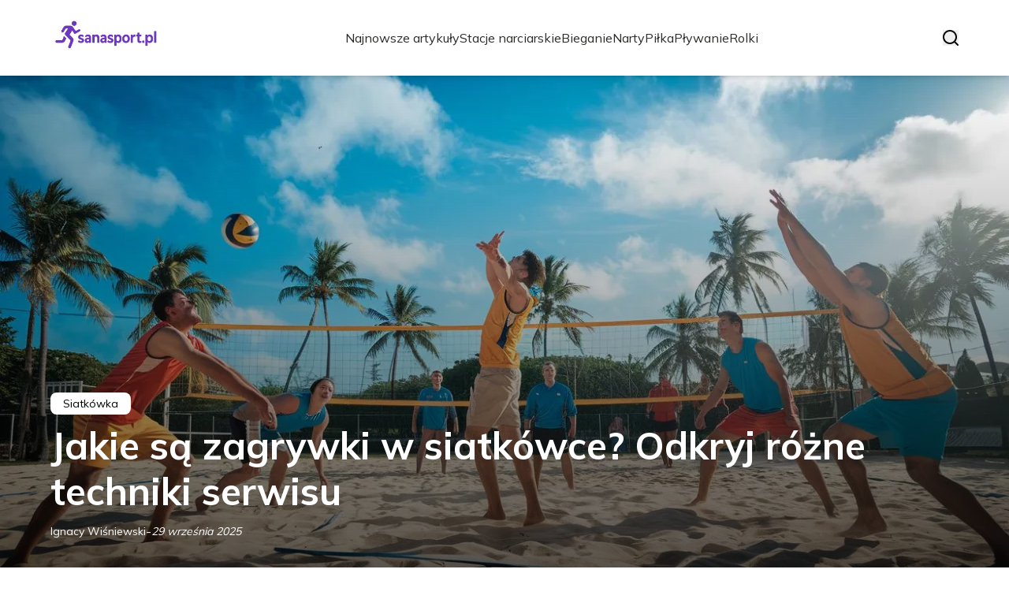

--- FILE ---
content_type: text/html; charset=utf-8
request_url: https://sanasport.pl/
body_size: 36704
content:
<!DOCTYPE html><html lang="pl"><head><meta charSet="utf-8"/><meta name="viewport" content="width=device-width, initial-scale=1, maximum-scale=5, user-scalable=yes"/><link rel="preload" as="image" href="https://frpyol0mhkke.compat.objectstorage.eu-frankfurt-1.oraclecloud.com/blogcms-assets/logo/logo-2119-6kOJA93Ioz/ef11c4779bf3bbcd9776c94cc42b02f8.webp"/><link rel="preload" as="image" href="https://frpyol0mhkke.compat.objectstorage.eu-frankfurt-1.oraclecloud.com/blogcms-assets/thumbnail/de86581488a4063f908a2e1d2d7aba1d/jakie-sa-zagrywki-w-siatkowce-odkryj-rozne-techniki-serwisu.webp"/><link rel="preload" as="image" href="/_next/static/media/arrow-right-white.a06a9abc.svg"/><link rel="preload" as="image" href="/_next/static/media/arrow-right.f7692c60.svg"/><link rel="stylesheet" href="/_next/static/chunks/a0820168f1fe0cd9.css" data-precedence="next"/><link rel="stylesheet" href="/_next/static/chunks/57e6335ef989a200.css" data-precedence="next"/><link rel="stylesheet" href="/_next/static/chunks/f74ef0b30374b823.css" data-precedence="next"/><link rel="preload" as="script" fetchPriority="low" href="/_next/static/chunks/fcb269331df8a32b.js"/><script src="/_next/static/chunks/112f346e31f991df.js" async=""></script><script src="/_next/static/chunks/7c9db98115e6621a.js" async=""></script><script src="/_next/static/chunks/8008d994f91f0fb6.js" async=""></script><script src="/_next/static/chunks/e5a32dc6c98b1c24.js" async=""></script><script src="/_next/static/chunks/turbopack-365e28707ea29e7d.js" async=""></script><script src="/_next/static/chunks/ff1a16fafef87110.js" async=""></script><script src="/_next/static/chunks/64c0a5e3a0354479.js" async=""></script><script src="/_next/static/chunks/9b8f256322c7c094.js" async=""></script><script src="/_next/static/chunks/e5ce43fcd2efb325.js" async=""></script><script src="/_next/static/chunks/3a7af97529cebe3c.js" async=""></script><script src="/_next/static/chunks/b74c329886258ae8.js" async=""></script><script src="/_next/static/chunks/933aa5eaa1fd32c6.js" async=""></script><script src="/_next/static/chunks/dc8cd9052fdf1b0c.js" async=""></script><script src="/_next/static/chunks/8cc510bb2f8b44f6.js" async=""></script><meta name="next-size-adjust" content=""/><meta name="publication-media-verification" content="2624749c4d444f4ca2adc44b2cb5faeb"/><script src="/_next/static/chunks/a6dad97d9634a72d.js" noModule=""></script></head><body><div hidden=""><!--$?--><template id="B:0"></template><!--/$--></div><div class="absolute left-0 top-0 opacity-0">sanasport.pl</div><main style="color:#2C2C29" class="mulish_248c324-module__GWeNhW__className poppins_17f45ad1-module__GKJNuW__variable inter_28a50bef-module__viJdFW__variable"><script type="application/ld+json">{"@context":"https://schema.org","@type":"ImageObject","url":"https://frpyol0mhkke.compat.objectstorage.eu-frankfurt-1.oraclecloud.com/blogcms-assets/logo/logo-2119-6kOJA93Ioz/ef11c4779bf3bbcd9776c94cc42b02f8.webp"}</script><script type="application/ld+json">{"@context":"https://schema.org","@type":"Corporation","@id":"https://sanasport.pl/","logo":"https://frpyol0mhkke.compat.objectstorage.eu-frankfurt-1.oraclecloud.com/blogcms-assets/logo/logo-2119-6kOJA93Ioz/ef11c4779bf3bbcd9776c94cc42b02f8.webp","legalName":"sanasport.pl","name":"sanasport.pl","address":{"@type":"PostalAddress","streetAddress":"Lisia 37AA, 54-894 Pisz"},"contactPoint":[{"@type":"ContactPoint","telephone":"+48 685 288 269","contactType":"customer service","email":"hello@sanasport.pl"}],"sameAs":["https://sanasport.pl"],"url":"https://sanasport.pl"}</script><!--$!--><template data-dgst="BAILOUT_TO_CLIENT_SIDE_RENDERING"></template><!--/$--><nav><div class="flex max-h-24 items-center bg-white/80 backdrop-blur-sm px-2 py-8 lg:px-0 shadow-md"><div class="standard-container-size-two max-h-24 flex items-center justify-between"><a href="/"><img alt="sanasport.pl" title="sanasport.pl" width="140" height="140" decoding="async" data-nimg="1" class="w-[120px] xl:w-[140px] hover:scale-90 duration-300" style="color:transparent" src="https://frpyol0mhkke.compat.objectstorage.eu-frankfurt-1.oraclecloud.com/blogcms-assets/logo/logo-2119-6kOJA93Ioz/ef11c4779bf3bbcd9776c94cc42b02f8.webp"/></a><ul class="uppercase-text hidden gap-12 text-[#2C2C29] lg:flex lg:text-base 2xl:text-lg items-center scrollbar-hide"><li class="min-w-fit"><a class="null" href="/najnowsze-artykuly">Najnowsze artykuły</a></li><li><a class=" hover-violet" href="https://sanasport.pl/stoki-narciarskie">Stacje narciarskie</a></li><li><a class=" hover-violet" href="https://sanasport.pl/kategorie/bieganie">Bieganie</a></li><li><a class=" hover-violet" href="https://sanasport.pl/kategorie/narty">Narty</a></li><li><a class=" hover-violet" href="https://sanasport.pl/kategorie/pilka">Piłka</a></li><li><a class=" hover-violet" href="https://sanasport.pl/kategorie/plywanie">Pływanie</a></li><li><a class=" hover-violet" href="https://sanasport.pl/kategorie/rolki">Rolki</a></li></ul><div class="hidden lg:flex items-center gap-6"><button title="search-button"><svg width="20" height="20" viewBox="0 0 20 20" fill="black" xmlns="http://www.w3.org/2000/svg"><path id="Search" fill-rule="evenodd" clip-rule="evenodd" d="M2 9C2 5.13401 5.13401 2 9 2C12.866 2 16 5.13401 16 9C16 10.886 15.2542 12.5977 14.0413 13.8564C14.0071 13.8827 13.9742 13.9116 13.9429 13.9429C13.9116 13.9742 13.8827 14.0071 13.8564 14.0413C12.5977 15.2542 10.886 16 9 16C5.13401 16 2 12.866 2 9ZM14.6177 16.0319C13.078 17.2635 11.125 18 9 18C4.02944 18 0 13.9706 0 9C0 4.02944 4.02944 0 9 0C13.9706 0 18 4.02944 18 9C18 11.125 17.2635 13.078 16.0319 14.6177L19.7071 18.2929C20.0976 18.6834 20.0976 19.3166 19.7071 19.7071C19.3166 20.0976 18.6834 20.0976 18.2929 19.7071L14.6177 16.0319Z"></path></svg></button></div><img alt="menu" title="menu" loading="lazy" width="20" height="20" decoding="async" data-nimg="1" class="block lg:hidden" style="color:transparent" src="/_next/static/media/hamburger_menu.b50f777d.svg"/></div></div></nav><script type="application/ld+json">{"@context":"https://schema.org","@type":"BreadcrumbList","itemListElement":[{"@type":"ListItem","position":1,"name":"Strona główna","item":"https://sanasport.pl"}]}</script><div><header class="group mb-6 lg:mb-20 mt-12"><div class="swiper h-[400px] lg:h-[600px] xl:h-[725px]"><div class="swiper-wrapper"><div class="swiper-slide"><article class="relative h-[400px] lg:h-[700px] mt-12"><img alt="Jakie są zagrywki w siatkówce? Odkryj różne techniki serwisu" width="1280" height="750" decoding="async" data-nimg="1" class="absolute top-0 left-0 w-full h-full object-cover lg:object-cover" style="color:transparent" src="https://frpyol0mhkke.compat.objectstorage.eu-frankfurt-1.oraclecloud.com/blogcms-assets/thumbnail/de86581488a4063f908a2e1d2d7aba1d/jakie-sa-zagrywki-w-siatkowce-odkryj-rozne-techniki-serwisu.webp"/><div style="left:50%;transform:translate(-50%, -50%)" class="standard-container-size-two bottom-12 lg:bottom-4 text-white absolute z-10"><a href="/kategorie/siatkowka"><div class="text-black px-4 py-1 bg-white max-w-fit text-sm rounded-lg">Siatkówka</div></a><a href="/jakie-sa-zagrywki-w-siatkowce-odkryj-rozne-techniki-serwisu"><p class="font-bold text-2xl lg:text-5xl hover:underline max-w-6xl xl:leading-[58px] line-clamp-2 mt-2.5">Jakie są zagrywki w siatkówce? Odkryj różne techniki serwisu</p></a><div class="flex items-center gap-2 mt-2.5 select-none"><p class="text-sm">Ignacy Wiśniewski</p><span>-</span><p class="text-sm italic">29 września 2025</p></div></div><a href="/jakie-sa-zagrywki-w-siatkowce-odkryj-rozne-techniki-serwisu"><div class="absolute top-0 left-0 w-full h-full bg-gradient-to-t from-black/70 to-transparent"></div></a></article></div><div class="swiper-slide"><article class="relative h-[400px] lg:h-[700px] mt-12"><img alt="Ile można spalić kalorii podczas jazdy na rolkach? Zaskakujące wyniki!" loading="lazy" width="1280" height="750" decoding="async" data-nimg="1" class="absolute top-0 left-0 w-full h-full object-cover lg:object-cover" style="color:transparent" src="https://frpyol0mhkke.compat.objectstorage.eu-frankfurt-1.oraclecloud.com/blogcms-assets/thumbnail/e609987bf1da0f660a4a38920eeed4b6/ile-mozna-spalic-kalorii-podczas-jazdy-na-rolkach-zaskakujace-wyniki.webp"/><div style="left:50%;transform:translate(-50%, -50%)" class="standard-container-size-two bottom-12 lg:bottom-4 text-white absolute z-10"><a href="/kategorie/rolki"><div class="text-black px-4 py-1 bg-white max-w-fit text-sm rounded-lg">Rolki</div></a><a href="/ile-mozna-spalic-kalorii-podczas-jazdy-na-rolkach-zaskakujace-wyniki"><p class="font-bold text-2xl lg:text-5xl hover:underline max-w-6xl xl:leading-[58px] line-clamp-2 mt-2.5">Ile można spalić kalorii podczas jazdy na rolkach? Zaskakujące wyniki!</p></a><div class="flex items-center gap-2 mt-2.5 select-none"><p class="text-sm">Ignacy Wiśniewski</p><span>-</span><p class="text-sm italic">29 września 2025</p></div></div><a href="/ile-mozna-spalic-kalorii-podczas-jazdy-na-rolkach-zaskakujace-wyniki"><div class="absolute top-0 left-0 w-full h-full bg-gradient-to-t from-black/70 to-transparent"></div></a></article></div><div class="swiper-slide"><article class="relative h-[400px] lg:h-[700px] mt-12"><img alt="Bieganie na bieżni czy w terenie – co wybrać dla lepszych wyników?" loading="lazy" width="1280" height="750" decoding="async" data-nimg="1" class="absolute top-0 left-0 w-full h-full object-cover lg:object-cover" style="color:transparent" src="https://frpyol0mhkke.compat.objectstorage.eu-frankfurt-1.oraclecloud.com/blogcms-assets/thumbnail/f9be840f674064798b2109596de90218/bieganie-na-biezni-czy-w-terenie-co-wybrac-dla-lepszych-wynikow.webp"/><div style="left:50%;transform:translate(-50%, -50%)" class="standard-container-size-two bottom-12 lg:bottom-4 text-white absolute z-10"><a href="/kategorie/bieganie"><div class="text-black px-4 py-1 bg-white max-w-fit text-sm rounded-lg">Bieganie</div></a><a href="/bieganie-na-biezni-czy-w-terenie-co-wybrac-dla-lepszych-wynikow"><p class="font-bold text-2xl lg:text-5xl hover:underline max-w-6xl xl:leading-[58px] line-clamp-2 mt-2.5">Bieganie na bieżni czy w terenie – co wybrać dla lepszych wyników?</p></a><div class="flex items-center gap-2 mt-2.5 select-none"><p class="text-sm">Ignacy Wiśniewski</p><span>-</span><p class="text-sm italic">29 września 2025</p></div></div><a href="/bieganie-na-biezni-czy-w-terenie-co-wybrac-dla-lepszych-wynikow"><div class="absolute top-0 left-0 w-full h-full bg-gradient-to-t from-black/70 to-transparent"></div></a></article></div></div></div><div class="swiper-pagination"></div></header><section class="standard-container-size-two mt-10"><h1 class="text-2xl xl:text-3xl font-bold">SanaSport.pl - Najnowsze informacje i analizy ze świata sportu</h1><div class="mt-6"><div class="grid grid-cols-1 lg:grid-cols-3 gap-6 gap-y-12"><article class=""><a href="/gdzie-kupic-snowboard-najlepsze-sklepy-i-okazje-w-polsce"><img alt="Gdzie kupić snowboard? Najlepsze sklepy i okazje w Polsce" loading="lazy" width="280" height="120" decoding="async" data-nimg="1" class="min-w-full rounded-md object-cover lg:min-h-[225px] lg:max-h-[225px]" style="color:transparent" src="https://frpyol0mhkke.compat.objectstorage.eu-frankfurt-1.oraclecloud.com/blogcms-assets/thumbnail/3f651d1e90b98f7ce7b8bfc273101b0a/gdzie-kupic-snowboard-najlepsze-sklepy-i-okazje-w-polsce.webp"/></a><div class="mt-4 flex flex-col gap-2.5"><div class="max-h-fit relative"><div class="absolute top-0 left-0 h-full flex items-center w-0.5 bg-violet"></div><a href="/kategorie/snowboard"><span class="ml-4 text-violet uppercase font-semibold text-xs">Snowboard</span></a></div><a href="/gdzie-kupic-snowboard-najlepsze-sklepy-i-okazje-w-polsce"><p class="font-bold text-xl line-clamp-2 hover:underline">Gdzie kupić snowboard? Najlepsze sklepy i okazje w Polsce</p></a><p class="line-clamp-2">Znajdź idealny snowboard! Sprawdź najlepsze sklepy i okazje w Polsce, aby dowiedzieć się, gdzie kupić snowboard w atrakcyjnej cenie.</p><div class="flex items-center gap-2"><a href="/autorzy/ignacy-wisniewski"><img alt="Ignacy Wiśniewski" loading="lazy" width="20" height="20" decoding="async" data-nimg="1" class="rounded-full" style="color:transparent" src="https://frpyol0mhkke.compat.objectstorage.eu-frankfurt-1.oraclecloud.com/blogcms-assets/avatar/avatar-2966-KimPqgb8mY/c35b0ac45b9ca73947bca7efda9da479.webp"/></a><a href="/autorzy/ignacy-wisniewski"><p class="text-sm">Ignacy Wiśniewski</p></a><span>-</span><p class="text-xs italic">29 września 2025</p></div></div></article><article class=""><a href="/ile-barow-w-pilce-do-koszykowki-uniknij-bledow-i-popraw-gre"><img alt="Ile barów w piłce do koszykówki - uniknij błędów i popraw grę" loading="lazy" width="280" height="120" decoding="async" data-nimg="1" class="min-w-full rounded-md object-cover lg:min-h-[225px] lg:max-h-[225px]" style="color:transparent" src="https://frpyol0mhkke.compat.objectstorage.eu-frankfurt-1.oraclecloud.com/blogcms-assets/thumbnail/5e16a63d03728d41a860622db379f2ba/ile-barow-w-pilce-do-koszykowki-uniknij-bledow-i-popraw-gre.webp"/></a><div class="mt-4 flex flex-col gap-2.5"><div class="max-h-fit relative"><div class="absolute top-0 left-0 h-full flex items-center w-0.5 bg-violet"></div><a href="/kategorie/pilka"><span class="ml-4 text-violet uppercase font-semibold text-xs">Piłka</span></a></div><a href="/ile-barow-w-pilce-do-koszykowki-uniknij-bledow-i-popraw-gre"><p class="font-bold text-xl line-clamp-2 hover:underline">Ile barów w piłce do koszykówki - uniknij błędów i popraw grę</p></a><p class="line-clamp-2">Zrozum, ile barów w piłce do koszykówki jest optymalne dla lepszej kontroli i wydajności. Sprawdź, jak uniknąć błędów i poprawić swoją grę!</p><div class="flex items-center gap-2"><a href="/autorzy/ignacy-wisniewski"><img alt="Ignacy Wiśniewski" loading="lazy" width="20" height="20" decoding="async" data-nimg="1" class="rounded-full" style="color:transparent" src="https://frpyol0mhkke.compat.objectstorage.eu-frankfurt-1.oraclecloud.com/blogcms-assets/avatar/avatar-2966-KimPqgb8mY/c35b0ac45b9ca73947bca7efda9da479.webp"/></a><a href="/autorzy/ignacy-wisniewski"><p class="text-sm">Ignacy Wiśniewski</p></a><span>-</span><p class="text-xs italic">29 września 2025</p></div></div></article><article class=""><a href="/gdzie-tanio-na-narty-w-europie-odkryj-najtansze-stoki-i-oferty"><img alt="Gdzie tanio na narty w Europie? Odkryj najtańsze stoki i oferty" loading="lazy" width="280" height="120" decoding="async" data-nimg="1" class="min-w-full rounded-md object-cover lg:min-h-[225px] lg:max-h-[225px]" style="color:transparent" src="https://frpyol0mhkke.compat.objectstorage.eu-frankfurt-1.oraclecloud.com/blogcms-assets/thumbnail/309ea92460033e514aee3778d1cb5619/gdzie-tanio-na-narty-w-europie-odkryj-najtansze-stoki-i-oferty.webp"/></a><div class="mt-4 flex flex-col gap-2.5"><div class="max-h-fit relative"><div class="absolute top-0 left-0 h-full flex items-center w-0.5 bg-violet"></div><a href="/kategorie/narty"><span class="ml-4 text-violet uppercase font-semibold text-xs">Narty</span></a></div><a href="/gdzie-tanio-na-narty-w-europie-odkryj-najtansze-stoki-i-oferty"><p class="font-bold text-xl line-clamp-2 hover:underline">Gdzie tanio na narty w Europie? Odkryj najtańsze stoki i oferty</p></a><p class="line-clamp-2">Znajdź najlepsze tanie miejsca na narty w Europie. Sprawdź, gdzie tanio na narty w Europie i ciesz się wyjątkowymi ofertami oraz przystępnymi cenami!</p><div class="flex items-center gap-2"><a href="/autorzy/ignacy-wisniewski"><img alt="Ignacy Wiśniewski" loading="lazy" width="20" height="20" decoding="async" data-nimg="1" class="rounded-full" style="color:transparent" src="https://frpyol0mhkke.compat.objectstorage.eu-frankfurt-1.oraclecloud.com/blogcms-assets/avatar/avatar-2966-KimPqgb8mY/c35b0ac45b9ca73947bca7efda9da479.webp"/></a><a href="/autorzy/ignacy-wisniewski"><p class="text-sm">Ignacy Wiśniewski</p></a><span>-</span><p class="text-xs italic">29 września 2025</p></div></div></article><article class=""><a href="/buty-do-squasha-adidas-wybierz-najlepsze-modele-dla-siebie"><img alt="Buty do squasha Adidas – wybierz najlepsze modele dla siebie" loading="lazy" width="280" height="120" decoding="async" data-nimg="1" class="min-w-full rounded-md object-cover lg:min-h-[225px] lg:max-h-[225px]" style="color:transparent" src="https://frpyol0mhkke.compat.objectstorage.eu-frankfurt-1.oraclecloud.com/blogcms-assets/thumbnail/f5fd6e7142e93ec8ed8fadb686c900fa/buty-do-squasha-adidas-wybierz-najlepsze-modele-dla-siebie.webp"/></a><div class="mt-4 flex flex-col gap-2.5"><div class="max-h-fit relative"><div class="absolute top-0 left-0 h-full flex items-center w-0.5 bg-violet"></div><a href="/kategorie/squash"><span class="ml-4 text-violet uppercase font-semibold text-xs">Squash</span></a></div><a href="/buty-do-squasha-adidas-wybierz-najlepsze-modele-dla-siebie"><p class="font-bold text-xl line-clamp-2 hover:underline">Buty do squasha Adidas – wybierz najlepsze modele dla siebie</p></a><p class="line-clamp-2">Wybierz idealne buty do squasha Adidas dla siebie. Sprawdź różnorodne modele, które zapewnią komfort, wsparcie i doskonałe osiągi na korcie.</p><div class="flex items-center gap-2"><a href="/autorzy/ignacy-wisniewski"><img alt="Ignacy Wiśniewski" loading="lazy" width="20" height="20" decoding="async" data-nimg="1" class="rounded-full" style="color:transparent" src="https://frpyol0mhkke.compat.objectstorage.eu-frankfurt-1.oraclecloud.com/blogcms-assets/avatar/avatar-2966-KimPqgb8mY/c35b0ac45b9ca73947bca7efda9da479.webp"/></a><a href="/autorzy/ignacy-wisniewski"><p class="text-sm">Ignacy Wiśniewski</p></a><span>-</span><p class="text-xs italic">29 września 2025</p></div></div></article><article class=""><a href="/gdzie-ogladac-final-wimbledonu-sprawdz-najlepsze-opcje-w-polsce"><img alt="Gdzie oglądać finał Wimbledonu? Sprawdź najlepsze opcje w Polsce" loading="lazy" width="280" height="120" decoding="async" data-nimg="1" class="min-w-full rounded-md object-cover lg:min-h-[225px] lg:max-h-[225px]" style="color:transparent" src="https://frpyol0mhkke.compat.objectstorage.eu-frankfurt-1.oraclecloud.com/blogcms-assets/thumbnail/67027519e1f06b9432cc7095806dff16/gdzie-ogladac-final-wimbledonu-sprawdz-najlepsze-opcje-w-polsce.webp"/></a><div class="mt-4 flex flex-col gap-2.5"><div class="max-h-fit relative"><div class="absolute top-0 left-0 h-full flex items-center w-0.5 bg-violet"></div><a href="/kategorie/tenis"><span class="ml-4 text-violet uppercase font-semibold text-xs">Tenis</span></a></div><a href="/gdzie-ogladac-final-wimbledonu-sprawdz-najlepsze-opcje-w-polsce"><p class="font-bold text-xl line-clamp-2 hover:underline">Gdzie oglądać finał Wimbledonu? Sprawdź najlepsze opcje w Polsce</p></a><p class="line-clamp-2">Gdzie oglądać finał Wimbledonu? Sprawdź najlepsze darmowe i płatne opcje w Polsce, aby nie przegapić emocjonujących meczów na żywo!</p><div class="flex items-center gap-2"><a href="/autorzy/ignacy-wisniewski"><img alt="Ignacy Wiśniewski" loading="lazy" width="20" height="20" decoding="async" data-nimg="1" class="rounded-full" style="color:transparent" src="https://frpyol0mhkke.compat.objectstorage.eu-frankfurt-1.oraclecloud.com/blogcms-assets/avatar/avatar-2966-KimPqgb8mY/c35b0ac45b9ca73947bca7efda9da479.webp"/></a><a href="/autorzy/ignacy-wisniewski"><p class="text-sm">Ignacy Wiśniewski</p></a><span>-</span><p class="text-xs italic">29 września 2025</p></div></div></article><article class=""><a href="/jak-nauczyc-sie-oddychac-podczas-plywania-i-uniknac-frustracji"><img alt="Jak nauczyć się oddychać podczas pływania i uniknąć frustracji" loading="lazy" width="280" height="120" decoding="async" data-nimg="1" class="min-w-full rounded-md object-cover lg:min-h-[225px] lg:max-h-[225px]" style="color:transparent" src="https://frpyol0mhkke.compat.objectstorage.eu-frankfurt-1.oraclecloud.com/blogcms-assets/thumbnail/6184a7559db4dc0cfe98edbcd49cabf9/jak-nauczyc-sie-oddychac-podczas-plywania-i-uniknac-frustracji.webp"/></a><div class="mt-4 flex flex-col gap-2.5"><div class="max-h-fit relative"><div class="absolute top-0 left-0 h-full flex items-center w-0.5 bg-violet"></div><a href="/kategorie/plywanie"><span class="ml-4 text-violet uppercase font-semibold text-xs">Pływanie</span></a></div><a href="/jak-nauczyc-sie-oddychac-podczas-plywania-i-uniknac-frustracji"><p class="font-bold text-xl line-clamp-2 hover:underline">Jak nauczyć się oddychać podczas pływania i uniknąć frustracji</p></a><p class="line-clamp-2">Naucz się oddychać podczas pływania i uniknij frustracji. Odkryj skuteczne techniki, które poprawią Twoją wydolność i komfort w wodzie.</p><div class="flex items-center gap-2"><a href="/autorzy/ignacy-wisniewski"><img alt="Ignacy Wiśniewski" loading="lazy" width="20" height="20" decoding="async" data-nimg="1" class="rounded-full" style="color:transparent" src="https://frpyol0mhkke.compat.objectstorage.eu-frankfurt-1.oraclecloud.com/blogcms-assets/avatar/avatar-2966-KimPqgb8mY/c35b0ac45b9ca73947bca7efda9da479.webp"/></a><a href="/autorzy/ignacy-wisniewski"><p class="text-sm">Ignacy Wiśniewski</p></a><span>-</span><p class="text-xs italic">29 września 2025</p></div></div></article></div></div></section><section class="bg-gradient-violet pt-16 mt-16"><div class="standard-container-size-two"><a class="flex items-center text-white gap-2.5" href="/kategorie/narty"><h2 class="text-3xl font-bold">Kategoria Narty</h2><img alt="arrow-right" width="30" height="30" decoding="async" data-nimg="1" style="color:transparent" src="/_next/static/media/arrow-right-white.a06a9abc.svg"/></a><div class="flex flex-col lg:grid grid-cols-4 gap-6 mt-10"><article class="bg-white rounded-xl"><a href="/gdzie-na-narty-z-dzieckiem-dolny-slask-najlepsze-osrodki-dla-rodzin"><img alt="Gdzie na narty z dzieckiem Dolny Śląsk - najlepsze ośrodki dla rodzin" loading="lazy" width="260" height="380" decoding="async" data-nimg="1" class="w-full rounded-t-xl xl:h-1/2 xl:max-h-[50%]" style="color:transparent" src="https://frpyol0mhkke.compat.objectstorage.eu-frankfurt-1.oraclecloud.com/blogcms-assets/thumbnail/c7ccf88a3e642aef4a8ec2b9f2795838/gdzie-na-narty-z-dzieckiem-dolny-slask-najlepsze-osrodki-dla-rodzin.webp"/></a><div class="p-6 pb-10"><div class="max-h-fit relative"><div class="absolute top-0 left-0 h-full flex items-center w-0.5 bg-violet"></div><a href="/kategorie/narty"><span class="ml-4 text-violet uppercase font-semibold text-xs">Narty</span></a></div><a href="/gdzie-na-narty-z-dzieckiem-dolny-slask-najlepsze-osrodki-dla-rodzin"><p class="font-bold line-clamp-2 mt-3 text-lg hover:underline">Gdzie na narty z dzieckiem Dolny Śląsk - najlepsze ośrodki dla rodzin</p></a><div class="flex items-center gap-1 mt-2.5"><a href="/autorzy/ignacy-wisniewski"><img alt="Ignacy Wiśniewski" loading="lazy" width="20" height="20" decoding="async" data-nimg="1" class="rounded-full" style="color:transparent" src="https://frpyol0mhkke.compat.objectstorage.eu-frankfurt-1.oraclecloud.com/blogcms-assets/avatar/avatar-2966-KimPqgb8mY/c35b0ac45b9ca73947bca7efda9da479.webp"/></a><a href="/autorzy/ignacy-wisniewski"><p class="text-xs line-clamp-1">Ignacy Wiśniewski</p></a><span>-</span><p class="text-xs">27 września 2025</p></div></div></article><article class="bg-white rounded-xl"><a href="/slowacja-gdzie-na-narty-z-dziecmi-najlepsze-osrodki-dla-rodzin"><img alt="Słowacja gdzie na narty z dziećmi - najlepsze ośrodki dla rodzin" loading="lazy" width="260" height="380" decoding="async" data-nimg="1" class="w-full rounded-t-xl xl:h-1/2 xl:max-h-[50%]" style="color:transparent" src="https://frpyol0mhkke.compat.objectstorage.eu-frankfurt-1.oraclecloud.com/blogcms-assets/thumbnail/fde8edaaba00e8017ca7f6cad5e23aff/slowacja-gdzie-na-narty-z-dziecmi-najlepsze-osrodki-dla-rodzin.webp"/></a><div class="p-6 pb-10"><div class="max-h-fit relative"><div class="absolute top-0 left-0 h-full flex items-center w-0.5 bg-violet"></div><a href="/kategorie/narty"><span class="ml-4 text-violet uppercase font-semibold text-xs">Narty</span></a></div><a href="/slowacja-gdzie-na-narty-z-dziecmi-najlepsze-osrodki-dla-rodzin"><p class="font-bold line-clamp-2 mt-3 text-lg hover:underline">Słowacja gdzie na narty z dziećmi - najlepsze ośrodki dla rodzin</p></a><div class="flex items-center gap-1 mt-2.5"><a href="/autorzy/ignacy-wisniewski"><img alt="Ignacy Wiśniewski" loading="lazy" width="20" height="20" decoding="async" data-nimg="1" class="rounded-full" style="color:transparent" src="https://frpyol0mhkke.compat.objectstorage.eu-frankfurt-1.oraclecloud.com/blogcms-assets/avatar/avatar-2966-KimPqgb8mY/c35b0ac45b9ca73947bca7efda9da479.webp"/></a><a href="/autorzy/ignacy-wisniewski"><p class="text-xs line-clamp-1">Ignacy Wiśniewski</p></a><span>-</span><p class="text-xs">26 września 2025</p></div></div></article><article class="bg-white rounded-xl"><a href="/gdzie-na-nauke-jazdy-na-nartach-najlepsze-osrodki-dla-poczatkujacych"><img alt="Gdzie na naukę jazdy na nartach? Najlepsze ośrodki dla początkujących" loading="lazy" width="260" height="380" decoding="async" data-nimg="1" class="w-full rounded-t-xl xl:h-1/2 xl:max-h-[50%]" style="color:transparent" src="https://frpyol0mhkke.compat.objectstorage.eu-frankfurt-1.oraclecloud.com/blogcms-assets/thumbnail/0b0bd9edb472212ff3be452248c252cf/gdzie-na-nauke-jazdy-na-nartach-najlepsze-osrodki-dla-poczatkujacych.webp"/></a><div class="p-6 pb-10"><div class="max-h-fit relative"><div class="absolute top-0 left-0 h-full flex items-center w-0.5 bg-violet"></div><a href="/kategorie/narty"><span class="ml-4 text-violet uppercase font-semibold text-xs">Narty</span></a></div><a href="/gdzie-na-nauke-jazdy-na-nartach-najlepsze-osrodki-dla-poczatkujacych"><p class="font-bold line-clamp-2 mt-3 text-lg hover:underline">Gdzie na naukę jazdy na nartach? Najlepsze ośrodki dla początkujących</p></a><div class="flex items-center gap-1 mt-2.5"><a href="/autorzy/ignacy-wisniewski"><img alt="Ignacy Wiśniewski" loading="lazy" width="20" height="20" decoding="async" data-nimg="1" class="rounded-full" style="color:transparent" src="https://frpyol0mhkke.compat.objectstorage.eu-frankfurt-1.oraclecloud.com/blogcms-assets/avatar/avatar-2966-KimPqgb8mY/c35b0ac45b9ca73947bca7efda9da479.webp"/></a><a href="/autorzy/ignacy-wisniewski"><p class="text-xs line-clamp-1">Ignacy Wiśniewski</p></a><span>-</span><p class="text-xs">25 września 2025</p></div></div></article><article class="bg-white rounded-xl"><a href="/jak-dobrac-dlugosc-nart-slalomowych-do-swojego-wzrostu-i-wagi"><img alt="Jak dobrać długość nart slalomowych do swojego wzrostu i wagi" loading="lazy" width="260" height="380" decoding="async" data-nimg="1" class="w-full rounded-t-xl xl:h-1/2 xl:max-h-[50%]" style="color:transparent" src="https://frpyol0mhkke.compat.objectstorage.eu-frankfurt-1.oraclecloud.com/blogcms-assets/thumbnail/bb6342341816364828a4553d3b2bbbb0/jak-dobrac-dlugosc-nart-slalomowych-do-swojego-wzrostu-i-wagi.webp"/></a><div class="p-6 pb-10"><div class="max-h-fit relative"><div class="absolute top-0 left-0 h-full flex items-center w-0.5 bg-violet"></div><a href="/kategorie/narty"><span class="ml-4 text-violet uppercase font-semibold text-xs">Narty</span></a></div><a href="/jak-dobrac-dlugosc-nart-slalomowych-do-swojego-wzrostu-i-wagi"><p class="font-bold line-clamp-2 mt-3 text-lg hover:underline">Jak dobrać długość nart slalomowych do swojego wzrostu i wagi</p></a><div class="flex items-center gap-1 mt-2.5"><a href="/autorzy/ignacy-wisniewski"><img alt="Ignacy Wiśniewski" loading="lazy" width="20" height="20" decoding="async" data-nimg="1" class="rounded-full" style="color:transparent" src="https://frpyol0mhkke.compat.objectstorage.eu-frankfurt-1.oraclecloud.com/blogcms-assets/avatar/avatar-2966-KimPqgb8mY/c35b0ac45b9ca73947bca7efda9da479.webp"/></a><a href="/autorzy/ignacy-wisniewski"><p class="text-xs line-clamp-1">Ignacy Wiśniewski</p></a><span>-</span><p class="text-xs">24 września 2025</p></div></div></article></div></div><article class="relative h-[400px] lg:h-[700px] mt-12"><img alt="Gdzie na narty w Polsce bez tłoku? Spokojne miejsca na stoku" loading="lazy" width="1280" height="750" decoding="async" data-nimg="1" class="absolute top-0 left-0 w-full h-full object-cover lg:object-cover" style="color:transparent" src="https://frpyol0mhkke.compat.objectstorage.eu-frankfurt-1.oraclecloud.com/blogcms-assets/thumbnail/25a188e7327f408745091d7e1223c980/gdzie-na-narty-w-polsce-bez-tloku-spokojne-miejsca-na-stoku.webp"/><div style="left:50%;transform:translate(-50%, -50%)" class="standard-container-size-two bottom-12 lg:bottom-4 text-white absolute z-10"><a href="/kategorie/narty"><div class="text-black px-4 py-1 bg-white max-w-fit text-sm rounded-lg">Narty</div></a><a href="/gdzie-na-narty-w-polsce-bez-tloku-spokojne-miejsca-na-stoku"><p class="font-bold text-2xl lg:text-5xl hover:underline max-w-6xl xl:leading-[58px] line-clamp-2 mt-2.5">Gdzie na narty w Polsce bez tłoku? Spokojne miejsca na stoku</p></a><div class="flex items-center gap-2 mt-2.5 select-none"><p class="text-sm">Ignacy Wiśniewski</p><span>-</span><p class="text-sm italic">23 września 2025</p></div></div><a href="/gdzie-na-narty-w-polsce-bez-tloku-spokojne-miejsca-na-stoku"><div class="absolute top-0 left-0 w-full h-full bg-gradient-to-t from-black/70 to-transparent"></div></a></article></section><section class="standard-container-size-two relative mt-12 flex flex-col lg:grid grid-cols-7 gap-6"><div class="col-span-7 flex flex-col gap-8"><article class="flex flex-col lg:flex-row gap-6"><a href="/ile-zarabiaja-siatkarze-w-1-lidze-zaskakujace-fakty-o-pensjach"><img alt="Ile zarabiają siatkarze w 1 lidze? Zaskakujące fakty o pensjach" loading="lazy" width="280" height="120" decoding="async" data-nimg="1" class="min-w-full lg:min-w-[360px] rounded-md object-cover lg:min-h-[225px] lg:max-h-[225px]" style="color:transparent" src="https://frpyol0mhkke.compat.objectstorage.eu-frankfurt-1.oraclecloud.com/blogcms-assets/thumbnail/2447bc3925292f30d91bf7c89fdab8d9/ile-zarabiaja-siatkarze-w-1-lidze-zaskakujace-fakty-o-pensjach.webp"/></a><div class="mt-4 flex flex-col gap-2.5"><div class="max-h-fit relative"><div class="absolute top-0 left-0 h-full flex items-center w-0.5 bg-violet"></div><a href="/kategorie/siatkowka"><span class="ml-4 text-violet uppercase font-semibold text-xs">Siatkówka</span></a></div><a href="/ile-zarabiaja-siatkarze-w-1-lidze-zaskakujace-fakty-o-pensjach"><p class="font-bold text-xl line-clamp-2 hover:underline">Ile zarabiają siatkarze w 1 lidze? Zaskakujące fakty o pensjach</p></a><p class="line-clamp-2">Ile zarabiają siatkarze w 1 lidze? Sprawdź pensje mężczyzn i kobiet, różnice oraz wyzwania finansowe zawodników w niższych ligach.</p><div class="flex items-center gap-2"><a href="/autorzy/ignacy-wisniewski"><img alt="Ignacy Wiśniewski" loading="lazy" width="20" height="20" decoding="async" data-nimg="1" class="rounded-full" style="color:transparent" src="https://frpyol0mhkke.compat.objectstorage.eu-frankfurt-1.oraclecloud.com/blogcms-assets/avatar/avatar-2966-KimPqgb8mY/c35b0ac45b9ca73947bca7efda9da479.webp"/></a><a href="/autorzy/ignacy-wisniewski"><p class="text-sm">Ignacy Wiśniewski</p></a><span>-</span><p class="text-xs italic">28 września 2025</p></div></div></article><article class="flex flex-col lg:flex-row gap-6"><a href="/jak-biegac-interwaly-zeby-schudnac-i-szybko-spalic-tluszcz"><img alt="Jak biegać interwały żeby schudnąć i szybko spalić tłuszcz" loading="lazy" width="280" height="120" decoding="async" data-nimg="1" class="min-w-full lg:min-w-[360px] rounded-md object-cover lg:min-h-[225px] lg:max-h-[225px]" style="color:transparent" src="https://frpyol0mhkke.compat.objectstorage.eu-frankfurt-1.oraclecloud.com/blogcms-assets/thumbnail/fd9d020c5538b65b5b1d887e67ada276/jak-biegac-interwaly-zeby-schudnac-i-szybko-spalic-tluszcz.webp"/></a><div class="mt-4 flex flex-col gap-2.5"><div class="max-h-fit relative"><div class="absolute top-0 left-0 h-full flex items-center w-0.5 bg-violet"></div><a href="/kategorie/bieganie"><span class="ml-4 text-violet uppercase font-semibold text-xs">Bieganie</span></a></div><a href="/jak-biegac-interwaly-zeby-schudnac-i-szybko-spalic-tluszcz"><p class="font-bold text-xl line-clamp-2 hover:underline">Jak biegać interwały żeby schudnąć i szybko spalić tłuszcz</p></a><p class="line-clamp-2">Bieganie interwałowe to skuteczna metoda, aby schudnąć i szybko spalić tłuszcz. Poznaj techniki i plany treningowe, które przyniosą efekty.</p><div class="flex items-center gap-2"><a href="/autorzy/ignacy-wisniewski"><img alt="Ignacy Wiśniewski" loading="lazy" width="20" height="20" decoding="async" data-nimg="1" class="rounded-full" style="color:transparent" src="https://frpyol0mhkke.compat.objectstorage.eu-frankfurt-1.oraclecloud.com/blogcms-assets/avatar/avatar-2966-KimPqgb8mY/c35b0ac45b9ca73947bca7efda9da479.webp"/></a><a href="/autorzy/ignacy-wisniewski"><p class="text-sm">Ignacy Wiśniewski</p></a><span>-</span><p class="text-xs italic">28 września 2025</p></div></div></article><article class="flex flex-col lg:flex-row gap-6"><a href="/jakie-katy-wiazan-snowboardowych-wybrac-dla-lepszej-jazdy"><img alt="Jakie kąty wiązań snowboardowych wybrać dla lepszej jazdy?" loading="lazy" width="280" height="120" decoding="async" data-nimg="1" class="min-w-full lg:min-w-[360px] rounded-md object-cover lg:min-h-[225px] lg:max-h-[225px]" style="color:transparent" src="https://frpyol0mhkke.compat.objectstorage.eu-frankfurt-1.oraclecloud.com/blogcms-assets/thumbnail/dfd421663d96edeec84648d693ec5bd3/jakie-katy-wiazan-snowboardowych-wybrac-dla-lepszej-jazdy.webp"/></a><div class="mt-4 flex flex-col gap-2.5"><div class="max-h-fit relative"><div class="absolute top-0 left-0 h-full flex items-center w-0.5 bg-violet"></div><a href="/kategorie/snowboard"><span class="ml-4 text-violet uppercase font-semibold text-xs">Snowboard</span></a></div><a href="/jakie-katy-wiazan-snowboardowych-wybrac-dla-lepszej-jazdy"><p class="font-bold text-xl line-clamp-2 hover:underline">Jakie kąty wiązań snowboardowych wybrać dla lepszej jazdy?</p></a><p class="line-clamp-2">Wybór odpowiednich kątów wiązań snowboardowych ma kluczowe znaczenie dla komfortu i kontroli. Sprawdź, jakie kąty najlepiej pasują do Twojego stylu jazdy!</p><div class="flex items-center gap-2"><a href="/autorzy/ignacy-wisniewski"><img alt="Ignacy Wiśniewski" loading="lazy" width="20" height="20" decoding="async" data-nimg="1" class="rounded-full" style="color:transparent" src="https://frpyol0mhkke.compat.objectstorage.eu-frankfurt-1.oraclecloud.com/blogcms-assets/avatar/avatar-2966-KimPqgb8mY/c35b0ac45b9ca73947bca7efda9da479.webp"/></a><a href="/autorzy/ignacy-wisniewski"><p class="text-sm">Ignacy Wiśniewski</p></a><span>-</span><p class="text-xs italic">28 września 2025</p></div></div></article><article class="flex flex-col lg:flex-row gap-6"><a href="/wta-co-to-znaczy-w-tenisie-poznaj-znaczenie-i-wplyw-tej-organizacji"><img alt="WTA co to znaczy w tenisie? Poznaj znaczenie i wpływ tej organizacji" loading="lazy" width="280" height="120" decoding="async" data-nimg="1" class="min-w-full lg:min-w-[360px] rounded-md object-cover lg:min-h-[225px] lg:max-h-[225px]" style="color:transparent" src="https://frpyol0mhkke.compat.objectstorage.eu-frankfurt-1.oraclecloud.com/blogcms-assets/thumbnail/b6bc415dab4d259d52aa79f0b2c3096a/wta-co-to-znaczy-w-tenisie-poznaj-znaczenie-i-wplyw-tej-organizacji.webp"/></a><div class="mt-4 flex flex-col gap-2.5"><div class="max-h-fit relative"><div class="absolute top-0 left-0 h-full flex items-center w-0.5 bg-violet"></div><a href="/kategorie/tenis"><span class="ml-4 text-violet uppercase font-semibold text-xs">Tenis</span></a></div><a href="/wta-co-to-znaczy-w-tenisie-poznaj-znaczenie-i-wplyw-tej-organizacji"><p class="font-bold text-xl line-clamp-2 hover:underline">WTA co to znaczy w tenisie? Poznaj znaczenie i wpływ tej organizacji</p></a><p class="line-clamp-2">Poznaj, co to znaczy WTA w tenisie i jak ta organizacja wpływa na rozwój kobiecego sportu oraz równość płci w świecie tenisa.</p><div class="flex items-center gap-2"><a href="/autorzy/ignacy-wisniewski"><img alt="Ignacy Wiśniewski" loading="lazy" width="20" height="20" decoding="async" data-nimg="1" class="rounded-full" style="color:transparent" src="https://frpyol0mhkke.compat.objectstorage.eu-frankfurt-1.oraclecloud.com/blogcms-assets/avatar/avatar-2966-KimPqgb8mY/c35b0ac45b9ca73947bca7efda9da479.webp"/></a><a href="/autorzy/ignacy-wisniewski"><p class="text-sm">Ignacy Wiśniewski</p></a><span>-</span><p class="text-xs italic">28 września 2025</p></div></div></article></div></section><section class="bg-light-violet py-16 mt-16"><div class="standard-container-size-two"><a class="flex items-center text-black gap-2.5" href="/kategorie/pilka"><h2 class="text-3xl font-bold">Kategoria Piłka</h2><img alt="arrow-right" width="30" height="30" decoding="async" data-nimg="1" style="color:transparent" src="/_next/static/media/arrow-right.f7692c60.svg"/></a><div class="flex flex-col lg:grid grid-cols-6 mt-10 gap-6"><div class="col-span-3"><article class=""><a href="/gdzie-mistrzostwa-swiata-w-pilce-noznej-kluczowe-lokalizacje-i-daty"><img alt="Gdzie mistrzostwa świata w piłce nożnej – kluczowe lokalizacje i daty" loading="lazy" width="640" height="120" decoding="async" data-nimg="1" class="min-w-full rounded-md object-cover h-auto" style="color:transparent" src="https://frpyol0mhkke.compat.objectstorage.eu-frankfurt-1.oraclecloud.com/blogcms-assets/thumbnail/5823f4b3e8f84d8271de4211efa5b226/gdzie-mistrzostwa-swiata-w-pilce-noznej-kluczowe-lokalizacje-i-daty.webp"/></a><div class="mt-4 flex flex-col gap-2.5"><div class="max-h-fit relative"><div class="absolute top-0 left-0 h-full flex items-center w-0.5 bg-violet"></div><a href="/kategorie/pilka"><span class="ml-4 text-violet uppercase font-semibold text-xs">Piłka</span></a></div><a href="/gdzie-mistrzostwa-swiata-w-pilce-noznej-kluczowe-lokalizacje-i-daty"><p class="font-bold text-xl line-clamp-2 hover:underline">Gdzie mistrzostwa świata w piłce nożnej – kluczowe lokalizacje i daty</p></a><p class="line-clamp-2">Gdzie mistrzostwa świata w piłce nożnej 2026? Sprawdź kluczowe lokalizacje, daty meczów i przygotuj się na niezapomniane emocje!</p><div class="flex items-center gap-2"><a href="/autorzy/ignacy-wisniewski"><img alt="Ignacy Wiśniewski" loading="lazy" width="20" height="20" decoding="async" data-nimg="1" class="rounded-full" style="color:transparent" src="https://frpyol0mhkke.compat.objectstorage.eu-frankfurt-1.oraclecloud.com/blogcms-assets/avatar/avatar-2966-KimPqgb8mY/c35b0ac45b9ca73947bca7efda9da479.webp"/></a><a href="/autorzy/ignacy-wisniewski"><p class="text-sm">Ignacy Wiśniewski</p></a><span>-</span><p class="text-xs italic">27 września 2025</p></div></div></article></div><div class="col-span-3 flex flex-col gap-6"><article class="flex flex-col lg:flex-row gap-6"><a href="/jak-uzywac-pilki-do-masazu-aby-skutecznie-zlagodzic-napiecia-miesniowe"><img alt="Jak używać piłki do masażu, aby skutecznie złagodzić napięcia mięśniowe" loading="lazy" width="280" height="120" decoding="async" data-nimg="1" class="min-w-full lg:min-w-[360px] rounded-md object-cover lg:min-h-[225px] lg:max-h-[225px]" style="color:transparent" src="https://frpyol0mhkke.compat.objectstorage.eu-frankfurt-1.oraclecloud.com/blogcms-assets/thumbnail/13d484b02ada60521f10fe6195214033/jak-uzywac-pilki-do-masazu-aby-skutecznie-zlagodzic-napiecia-miesniowe.webp"/></a><div class="mt-4 flex flex-col gap-2.5"><div class="max-h-fit relative"><div class="absolute top-0 left-0 h-full flex items-center w-0.5 bg-violet"></div><a href="/kategorie/pilka"><span class="ml-4 text-violet uppercase font-semibold text-xs">Piłka</span></a></div><a href="/jak-uzywac-pilki-do-masazu-aby-skutecznie-zlagodzic-napiecia-miesniowe"><p class="font-bold text-xl line-clamp-2 hover:underline">Jak używać piłki do masażu, aby skutecznie złagodzić napięcia mięśniowe</p></a><p class="line-clamp-2">Złagodź napięcia mięśniowe dzięki piłce do masażu. Dowiedz się, jak używać piłką do masażu, aby poprawić krążenie i elastyczność mięśni.</p><div class="flex items-center gap-2"><a href="/autorzy/ignacy-wisniewski"><img alt="Ignacy Wiśniewski" loading="lazy" width="20" height="20" decoding="async" data-nimg="1" class="rounded-full" style="color:transparent" src="https://frpyol0mhkke.compat.objectstorage.eu-frankfurt-1.oraclecloud.com/blogcms-assets/avatar/avatar-2966-KimPqgb8mY/c35b0ac45b9ca73947bca7efda9da479.webp"/></a><a href="/autorzy/ignacy-wisniewski"><p class="text-sm">Ignacy Wiśniewski</p></a><span>-</span><p class="text-xs italic">26 września 2025</p></div></div></article><article class="flex flex-col lg:flex-row gap-6"><a href="/jak-napompowac-pilke-do-pilatesu-bez-ryzyka-jej-uszkodzenia"><img alt="Jak napompować piłkę do pilatesu bez ryzyka jej uszkodzenia" loading="lazy" width="280" height="120" decoding="async" data-nimg="1" class="min-w-full lg:min-w-[360px] rounded-md object-cover lg:min-h-[225px] lg:max-h-[225px]" style="color:transparent" src="https://frpyol0mhkke.compat.objectstorage.eu-frankfurt-1.oraclecloud.com/blogcms-assets/thumbnail/8a1bbba736771ca94f177484080bb6c4/jak-napompowac-pilke-do-pilatesu-bez-ryzyka-jej-uszkodzenia.webp"/></a><div class="mt-4 flex flex-col gap-2.5"><div class="max-h-fit relative"><div class="absolute top-0 left-0 h-full flex items-center w-0.5 bg-violet"></div><a href="/kategorie/pilka"><span class="ml-4 text-violet uppercase font-semibold text-xs">Piłka</span></a></div><a href="/jak-napompowac-pilke-do-pilatesu-bez-ryzyka-jej-uszkodzenia"><p class="font-bold text-xl line-clamp-2 hover:underline">Jak napompować piłkę do pilatesu bez ryzyka jej uszkodzenia</p></a><p class="line-clamp-2">Dowiedz się, jak napompować piłkę do pilatesu, aby uniknąć uszkodzeń. Poznaj kluczowe kroki i najlepsze praktyki dla optymalnego użytkowania.</p><div class="flex items-center gap-2"><a href="/autorzy/ignacy-wisniewski"><img alt="Ignacy Wiśniewski" loading="lazy" width="20" height="20" decoding="async" data-nimg="1" class="rounded-full" style="color:transparent" src="https://frpyol0mhkke.compat.objectstorage.eu-frankfurt-1.oraclecloud.com/blogcms-assets/avatar/avatar-2966-KimPqgb8mY/c35b0ac45b9ca73947bca7efda9da479.webp"/></a><a href="/autorzy/ignacy-wisniewski"><p class="text-sm">Ignacy Wiśniewski</p></a><span>-</span><p class="text-xs italic">25 września 2025</p></div></div></article><article class="flex flex-col lg:flex-row gap-6"><a href="/jakie-pilki-do-tenisa-wybrac-aby-uniknac-frustracji-na-korcie"><img alt="Jakie piłki do tenisa wybrać, aby uniknąć frustracji na korcie?" loading="lazy" width="280" height="120" decoding="async" data-nimg="1" class="min-w-full lg:min-w-[360px] rounded-md object-cover lg:min-h-[225px] lg:max-h-[225px]" style="color:transparent" src="https://frpyol0mhkke.compat.objectstorage.eu-frankfurt-1.oraclecloud.com/blogcms-assets/thumbnail/8b9f072ad3bd8ab1663ef15624a751ec/jakie-pilki-do-tenisa-wybrac-aby-uniknac-frustracji-na-korcie.webp"/></a><div class="mt-4 flex flex-col gap-2.5"><div class="max-h-fit relative"><div class="absolute top-0 left-0 h-full flex items-center w-0.5 bg-violet"></div><a href="/kategorie/pilka"><span class="ml-4 text-violet uppercase font-semibold text-xs">Piłka</span></a></div><a href="/jakie-pilki-do-tenisa-wybrac-aby-uniknac-frustracji-na-korcie"><p class="font-bold text-xl line-clamp-2 hover:underline">Jakie piłki do tenisa wybrać, aby uniknąć frustracji na korcie?</p></a><p class="line-clamp-2">Wybierz odpowiednie piłki do tenisa, aby poprawić komfort gry i uniknąć frustracji. Sprawdź, jakie piłki najlepiej pasują do Twojego stylu!</p><div class="flex items-center gap-2"><a href="/autorzy/ignacy-wisniewski"><img alt="Ignacy Wiśniewski" loading="lazy" width="20" height="20" decoding="async" data-nimg="1" class="rounded-full" style="color:transparent" src="https://frpyol0mhkke.compat.objectstorage.eu-frankfurt-1.oraclecloud.com/blogcms-assets/avatar/avatar-2966-KimPqgb8mY/c35b0ac45b9ca73947bca7efda9da479.webp"/></a><a href="/autorzy/ignacy-wisniewski"><p class="text-sm">Ignacy Wiśniewski</p></a><span>-</span><p class="text-xs italic">24 września 2025</p></div></div></article></div></div><div class="flex flex-col lg:grid grid-cols-4 mt-10 gap-6"><article class=""><a href="/gdzie-mistrzostwa-swiata-w-pilce-noznej-kluczowe-lokalizacje-i-daty"><img alt="Gdzie mistrzostwa świata w piłce nożnej – kluczowe lokalizacje i daty" loading="lazy" width="280" height="120" decoding="async" data-nimg="1" class="min-w-full rounded-md object-cover lg:min-h-[225px] lg:max-h-[225px]" style="color:transparent" src="https://frpyol0mhkke.compat.objectstorage.eu-frankfurt-1.oraclecloud.com/blogcms-assets/thumbnail/5823f4b3e8f84d8271de4211efa5b226/gdzie-mistrzostwa-swiata-w-pilce-noznej-kluczowe-lokalizacje-i-daty.webp"/></a><div class="mt-4 flex flex-col gap-2.5"><div class="max-h-fit relative"><div class="absolute top-0 left-0 h-full flex items-center w-0.5 bg-violet"></div><a href="/kategorie/pilka"><span class="ml-4 text-violet uppercase font-semibold text-xs">Piłka</span></a></div><a href="/gdzie-mistrzostwa-swiata-w-pilce-noznej-kluczowe-lokalizacje-i-daty"><p class="font-bold text-xl line-clamp-2 hover:underline">Gdzie mistrzostwa świata w piłce nożnej – kluczowe lokalizacje i daty</p></a><div class="flex items-center gap-2"><a href="/autorzy/ignacy-wisniewski"><img alt="Ignacy Wiśniewski" loading="lazy" width="20" height="20" decoding="async" data-nimg="1" class="rounded-full" style="color:transparent" src="https://frpyol0mhkke.compat.objectstorage.eu-frankfurt-1.oraclecloud.com/blogcms-assets/avatar/avatar-2966-KimPqgb8mY/c35b0ac45b9ca73947bca7efda9da479.webp"/></a><a href="/autorzy/ignacy-wisniewski"><p class="text-sm">Ignacy Wiśniewski</p></a><span>-</span><p class="text-xs italic">27 września 2025</p></div></div></article><article class=""><a href="/jak-uzywac-pilki-do-masazu-aby-skutecznie-zlagodzic-napiecia-miesniowe"><img alt="Jak używać piłki do masażu, aby skutecznie złagodzić napięcia mięśniowe" loading="lazy" width="280" height="120" decoding="async" data-nimg="1" class="min-w-full rounded-md object-cover lg:min-h-[225px] lg:max-h-[225px]" style="color:transparent" src="https://frpyol0mhkke.compat.objectstorage.eu-frankfurt-1.oraclecloud.com/blogcms-assets/thumbnail/13d484b02ada60521f10fe6195214033/jak-uzywac-pilki-do-masazu-aby-skutecznie-zlagodzic-napiecia-miesniowe.webp"/></a><div class="mt-4 flex flex-col gap-2.5"><div class="max-h-fit relative"><div class="absolute top-0 left-0 h-full flex items-center w-0.5 bg-violet"></div><a href="/kategorie/pilka"><span class="ml-4 text-violet uppercase font-semibold text-xs">Piłka</span></a></div><a href="/jak-uzywac-pilki-do-masazu-aby-skutecznie-zlagodzic-napiecia-miesniowe"><p class="font-bold text-xl line-clamp-2 hover:underline">Jak używać piłki do masażu, aby skutecznie złagodzić napięcia mięśniowe</p></a><div class="flex items-center gap-2"><a href="/autorzy/ignacy-wisniewski"><img alt="Ignacy Wiśniewski" loading="lazy" width="20" height="20" decoding="async" data-nimg="1" class="rounded-full" style="color:transparent" src="https://frpyol0mhkke.compat.objectstorage.eu-frankfurt-1.oraclecloud.com/blogcms-assets/avatar/avatar-2966-KimPqgb8mY/c35b0ac45b9ca73947bca7efda9da479.webp"/></a><a href="/autorzy/ignacy-wisniewski"><p class="text-sm">Ignacy Wiśniewski</p></a><span>-</span><p class="text-xs italic">26 września 2025</p></div></div></article><article class=""><a href="/jak-napompowac-pilke-do-pilatesu-bez-ryzyka-jej-uszkodzenia"><img alt="Jak napompować piłkę do pilatesu bez ryzyka jej uszkodzenia" loading="lazy" width="280" height="120" decoding="async" data-nimg="1" class="min-w-full rounded-md object-cover lg:min-h-[225px] lg:max-h-[225px]" style="color:transparent" src="https://frpyol0mhkke.compat.objectstorage.eu-frankfurt-1.oraclecloud.com/blogcms-assets/thumbnail/8a1bbba736771ca94f177484080bb6c4/jak-napompowac-pilke-do-pilatesu-bez-ryzyka-jej-uszkodzenia.webp"/></a><div class="mt-4 flex flex-col gap-2.5"><div class="max-h-fit relative"><div class="absolute top-0 left-0 h-full flex items-center w-0.5 bg-violet"></div><a href="/kategorie/pilka"><span class="ml-4 text-violet uppercase font-semibold text-xs">Piłka</span></a></div><a href="/jak-napompowac-pilke-do-pilatesu-bez-ryzyka-jej-uszkodzenia"><p class="font-bold text-xl line-clamp-2 hover:underline">Jak napompować piłkę do pilatesu bez ryzyka jej uszkodzenia</p></a><div class="flex items-center gap-2"><a href="/autorzy/ignacy-wisniewski"><img alt="Ignacy Wiśniewski" loading="lazy" width="20" height="20" decoding="async" data-nimg="1" class="rounded-full" style="color:transparent" src="https://frpyol0mhkke.compat.objectstorage.eu-frankfurt-1.oraclecloud.com/blogcms-assets/avatar/avatar-2966-KimPqgb8mY/c35b0ac45b9ca73947bca7efda9da479.webp"/></a><a href="/autorzy/ignacy-wisniewski"><p class="text-sm">Ignacy Wiśniewski</p></a><span>-</span><p class="text-xs italic">25 września 2025</p></div></div></article><article class=""><a href="/jakie-pilki-do-tenisa-wybrac-aby-uniknac-frustracji-na-korcie"><img alt="Jakie piłki do tenisa wybrać, aby uniknąć frustracji na korcie?" loading="lazy" width="280" height="120" decoding="async" data-nimg="1" class="min-w-full rounded-md object-cover lg:min-h-[225px] lg:max-h-[225px]" style="color:transparent" src="https://frpyol0mhkke.compat.objectstorage.eu-frankfurt-1.oraclecloud.com/blogcms-assets/thumbnail/8b9f072ad3bd8ab1663ef15624a751ec/jakie-pilki-do-tenisa-wybrac-aby-uniknac-frustracji-na-korcie.webp"/></a><div class="mt-4 flex flex-col gap-2.5"><div class="max-h-fit relative"><div class="absolute top-0 left-0 h-full flex items-center w-0.5 bg-violet"></div><a href="/kategorie/pilka"><span class="ml-4 text-violet uppercase font-semibold text-xs">Piłka</span></a></div><a href="/jakie-pilki-do-tenisa-wybrac-aby-uniknac-frustracji-na-korcie"><p class="font-bold text-xl line-clamp-2 hover:underline">Jakie piłki do tenisa wybrać, aby uniknąć frustracji na korcie?</p></a><div class="flex items-center gap-2"><a href="/autorzy/ignacy-wisniewski"><img alt="Ignacy Wiśniewski" loading="lazy" width="20" height="20" decoding="async" data-nimg="1" class="rounded-full" style="color:transparent" src="https://frpyol0mhkke.compat.objectstorage.eu-frankfurt-1.oraclecloud.com/blogcms-assets/avatar/avatar-2966-KimPqgb8mY/c35b0ac45b9ca73947bca7efda9da479.webp"/></a><a href="/autorzy/ignacy-wisniewski"><p class="text-sm">Ignacy Wiśniewski</p></a><span>-</span><p class="text-xs italic">24 września 2025</p></div></div></article></div></div></section><section class="bg-light-violet py-16 "><div class="standard-container-size-two"><a class="flex items-center text-black gap-2.5" href="/kategorie/bieganie"><h2 class="text-3xl font-bold">Kategoria Bieganie</h2><img alt="arrow-right" width="30" height="30" decoding="async" data-nimg="1" style="color:transparent" src="/_next/static/media/arrow-right.f7692c60.svg"/></a><div class="flex flex-col lg:grid grid-cols-6 mt-10 gap-6"><div class="col-span-3"><article class=""><a href="/jak-biegac-w-domu-bez-biezni-skuteczne-cwiczenia-w-malej-przestrzeni"><img alt="Jak biegać w domu bez bieżni - skuteczne ćwiczenia w małej przestrzeni" loading="lazy" width="640" height="120" decoding="async" data-nimg="1" class="min-w-full rounded-md object-cover h-auto" style="color:transparent" src="https://frpyol0mhkke.compat.objectstorage.eu-frankfurt-1.oraclecloud.com/blogcms-assets/thumbnail/bb8a5c60ef52ce04d9d856a8e4a938d4/jak-biegac-w-domu-bez-biezni-skuteczne-cwiczenia-w-malej-przestrzeni.webp"/></a><div class="mt-4 flex flex-col gap-2.5"><div class="max-h-fit relative"><div class="absolute top-0 left-0 h-full flex items-center w-0.5 bg-violet"></div><a href="/kategorie/bieganie"><span class="ml-4 text-violet uppercase font-semibold text-xs">Bieganie</span></a></div><a href="/jak-biegac-w-domu-bez-biezni-skuteczne-cwiczenia-w-malej-przestrzeni"><p class="font-bold text-xl line-clamp-2 hover:underline">Jak biegać w domu bez bieżni - skuteczne ćwiczenia w małej przestrzeni</p></a><p class="line-clamp-2">Bieganie w domu bez bieżni to skuteczna alternatywa dla aktywności na świeżym powietrzu. Poznaj efektywne ćwiczenia w małej przestrzeni!</p><div class="flex items-center gap-2"><a href="/autorzy/ignacy-wisniewski"><img alt="Ignacy Wiśniewski" loading="lazy" width="20" height="20" decoding="async" data-nimg="1" class="rounded-full" style="color:transparent" src="https://frpyol0mhkke.compat.objectstorage.eu-frankfurt-1.oraclecloud.com/blogcms-assets/avatar/avatar-2966-KimPqgb8mY/c35b0ac45b9ca73947bca7efda9da479.webp"/></a><a href="/autorzy/ignacy-wisniewski"><p class="text-sm">Ignacy Wiśniewski</p></a><span>-</span><p class="text-xs italic">27 września 2025</p></div></div></article></div><div class="col-span-3 flex flex-col gap-6"><article class="flex flex-col lg:flex-row gap-6"><a href="/ile-kilometrow-biegac-na-poczatek-aby-uniknac-kontuzji-i-przetrenowania"><img alt="Ile kilometrów biegać na początek, aby uniknąć kontuzji i przetrenowania" loading="lazy" width="280" height="120" decoding="async" data-nimg="1" class="min-w-full lg:min-w-[360px] rounded-md object-cover lg:min-h-[225px] lg:max-h-[225px]" style="color:transparent" src="https://frpyol0mhkke.compat.objectstorage.eu-frankfurt-1.oraclecloud.com/blogcms-assets/thumbnail/2066045802da261d0af8dada98c36459/ile-kilometrow-biegac-na-poczatek-aby-uniknac-kontuzji-i-przetrenowania.webp"/></a><div class="mt-4 flex flex-col gap-2.5"><div class="max-h-fit relative"><div class="absolute top-0 left-0 h-full flex items-center w-0.5 bg-violet"></div><a href="/kategorie/bieganie"><span class="ml-4 text-violet uppercase font-semibold text-xs">Bieganie</span></a></div><a href="/ile-kilometrow-biegac-na-poczatek-aby-uniknac-kontuzji-i-przetrenowania"><p class="font-bold text-xl line-clamp-2 hover:underline">Ile kilometrów biegać na początek, aby uniknąć kontuzji i przetrenowania</p></a><p class="line-clamp-2">Ile kilometrów biegać na początek? Dowiedz się, jak bezpiecznie rozpocząć bieganie, unikając kontuzji i przetrenowania, oraz zwiększać dystans.</p><div class="flex items-center gap-2"><a href="/autorzy/ignacy-wisniewski"><img alt="Ignacy Wiśniewski" loading="lazy" width="20" height="20" decoding="async" data-nimg="1" class="rounded-full" style="color:transparent" src="https://frpyol0mhkke.compat.objectstorage.eu-frankfurt-1.oraclecloud.com/blogcms-assets/avatar/avatar-2966-KimPqgb8mY/c35b0ac45b9ca73947bca7efda9da479.webp"/></a><a href="/autorzy/ignacy-wisniewski"><p class="text-sm">Ignacy Wiśniewski</p></a><span>-</span><p class="text-xs italic">26 września 2025</p></div></div></article><article class="flex flex-col lg:flex-row gap-6"><a href="/jak-biegac-koperte-aby-uniknac-kontuzji-i-poprawic-wyniki"><img alt="Jak biegać kopertę, aby uniknąć kontuzji i poprawić wyniki" loading="lazy" width="280" height="120" decoding="async" data-nimg="1" class="min-w-full lg:min-w-[360px] rounded-md object-cover lg:min-h-[225px] lg:max-h-[225px]" style="color:transparent" src="https://frpyol0mhkke.compat.objectstorage.eu-frankfurt-1.oraclecloud.com/blogcms-assets/thumbnail/7fac14380e5f3d0246dd4688ad0ac2b0/jak-biegac-koperte-aby-uniknac-kontuzji-i-poprawic-wyniki.webp"/></a><div class="mt-4 flex flex-col gap-2.5"><div class="max-h-fit relative"><div class="absolute top-0 left-0 h-full flex items-center w-0.5 bg-violet"></div><a href="/kategorie/bieganie"><span class="ml-4 text-violet uppercase font-semibold text-xs">Bieganie</span></a></div><a href="/jak-biegac-koperte-aby-uniknac-kontuzji-i-poprawic-wyniki"><p class="font-bold text-xl line-clamp-2 hover:underline">Jak biegać kopertę, aby uniknąć kontuzji i poprawić wyniki</p></a><p class="line-clamp-2">Dowiedz się, jak biegać kopertę, aby poprawić wyniki i uniknąć kontuzji. Odkryj kluczowe techniki i narzędzia do monitorowania postępów w treningu.</p><div class="flex items-center gap-2"><a href="/autorzy/ignacy-wisniewski"><img alt="Ignacy Wiśniewski" loading="lazy" width="20" height="20" decoding="async" data-nimg="1" class="rounded-full" style="color:transparent" src="https://frpyol0mhkke.compat.objectstorage.eu-frankfurt-1.oraclecloud.com/blogcms-assets/avatar/avatar-2966-KimPqgb8mY/c35b0ac45b9ca73947bca7efda9da479.webp"/></a><a href="/autorzy/ignacy-wisniewski"><p class="text-sm">Ignacy Wiśniewski</p></a><span>-</span><p class="text-xs italic">25 września 2025</p></div></div></article><article class="flex flex-col lg:flex-row gap-6"><a href="/jak-dlugo-trwa-bol-kolana-po-bieganiu-i-co-go-powoduje"><img alt="Jak długo trwa ból kolana po bieganiu i co go powoduje?" loading="lazy" width="280" height="120" decoding="async" data-nimg="1" class="min-w-full lg:min-w-[360px] rounded-md object-cover lg:min-h-[225px] lg:max-h-[225px]" style="color:transparent" src="https://frpyol0mhkke.compat.objectstorage.eu-frankfurt-1.oraclecloud.com/blogcms-assets/thumbnail/54e5325c0bab43e6d9e56cc71da6d6b6/jak-dlugo-trwa-bol-kolana-po-bieganiu-i-co-go-powoduje.webp"/></a><div class="mt-4 flex flex-col gap-2.5"><div class="max-h-fit relative"><div class="absolute top-0 left-0 h-full flex items-center w-0.5 bg-violet"></div><a href="/kategorie/bieganie"><span class="ml-4 text-violet uppercase font-semibold text-xs">Bieganie</span></a></div><a href="/jak-dlugo-trwa-bol-kolana-po-bieganiu-i-co-go-powoduje"><p class="font-bold text-xl line-clamp-2 hover:underline">Jak długo trwa ból kolana po bieganiu i co go powoduje?</p></a><p class="line-clamp-2">Dowiedz się, ile trwa ból kolana po bieganiu oraz jakie są jego najczęstsze przyczyny. Zrozum, jak uniknąć kontuzji i poprawić swoje treningi.</p><div class="flex items-center gap-2"><a href="/autorzy/ignacy-wisniewski"><img alt="Ignacy Wiśniewski" loading="lazy" width="20" height="20" decoding="async" data-nimg="1" class="rounded-full" style="color:transparent" src="https://frpyol0mhkke.compat.objectstorage.eu-frankfurt-1.oraclecloud.com/blogcms-assets/avatar/avatar-2966-KimPqgb8mY/c35b0ac45b9ca73947bca7efda9da479.webp"/></a><a href="/autorzy/ignacy-wisniewski"><p class="text-sm">Ignacy Wiśniewski</p></a><span>-</span><p class="text-xs italic">24 września 2025</p></div></div></article></div></div><div class="flex flex-col lg:grid grid-cols-4 mt-10 gap-6"><article class=""><a href="/jak-biegac-w-domu-bez-biezni-skuteczne-cwiczenia-w-malej-przestrzeni"><img alt="Jak biegać w domu bez bieżni - skuteczne ćwiczenia w małej przestrzeni" loading="lazy" width="280" height="120" decoding="async" data-nimg="1" class="min-w-full rounded-md object-cover lg:min-h-[225px] lg:max-h-[225px]" style="color:transparent" src="https://frpyol0mhkke.compat.objectstorage.eu-frankfurt-1.oraclecloud.com/blogcms-assets/thumbnail/bb8a5c60ef52ce04d9d856a8e4a938d4/jak-biegac-w-domu-bez-biezni-skuteczne-cwiczenia-w-malej-przestrzeni.webp"/></a><div class="mt-4 flex flex-col gap-2.5"><div class="max-h-fit relative"><div class="absolute top-0 left-0 h-full flex items-center w-0.5 bg-violet"></div><a href="/kategorie/bieganie"><span class="ml-4 text-violet uppercase font-semibold text-xs">Bieganie</span></a></div><a href="/jak-biegac-w-domu-bez-biezni-skuteczne-cwiczenia-w-malej-przestrzeni"><p class="font-bold text-xl line-clamp-2 hover:underline">Jak biegać w domu bez bieżni - skuteczne ćwiczenia w małej przestrzeni</p></a><div class="flex items-center gap-2"><a href="/autorzy/ignacy-wisniewski"><img alt="Ignacy Wiśniewski" loading="lazy" width="20" height="20" decoding="async" data-nimg="1" class="rounded-full" style="color:transparent" src="https://frpyol0mhkke.compat.objectstorage.eu-frankfurt-1.oraclecloud.com/blogcms-assets/avatar/avatar-2966-KimPqgb8mY/c35b0ac45b9ca73947bca7efda9da479.webp"/></a><a href="/autorzy/ignacy-wisniewski"><p class="text-sm">Ignacy Wiśniewski</p></a><span>-</span><p class="text-xs italic">27 września 2025</p></div></div></article><article class=""><a href="/ile-kilometrow-biegac-na-poczatek-aby-uniknac-kontuzji-i-przetrenowania"><img alt="Ile kilometrów biegać na początek, aby uniknąć kontuzji i przetrenowania" loading="lazy" width="280" height="120" decoding="async" data-nimg="1" class="min-w-full rounded-md object-cover lg:min-h-[225px] lg:max-h-[225px]" style="color:transparent" src="https://frpyol0mhkke.compat.objectstorage.eu-frankfurt-1.oraclecloud.com/blogcms-assets/thumbnail/2066045802da261d0af8dada98c36459/ile-kilometrow-biegac-na-poczatek-aby-uniknac-kontuzji-i-przetrenowania.webp"/></a><div class="mt-4 flex flex-col gap-2.5"><div class="max-h-fit relative"><div class="absolute top-0 left-0 h-full flex items-center w-0.5 bg-violet"></div><a href="/kategorie/bieganie"><span class="ml-4 text-violet uppercase font-semibold text-xs">Bieganie</span></a></div><a href="/ile-kilometrow-biegac-na-poczatek-aby-uniknac-kontuzji-i-przetrenowania"><p class="font-bold text-xl line-clamp-2 hover:underline">Ile kilometrów biegać na początek, aby uniknąć kontuzji i przetrenowania</p></a><div class="flex items-center gap-2"><a href="/autorzy/ignacy-wisniewski"><img alt="Ignacy Wiśniewski" loading="lazy" width="20" height="20" decoding="async" data-nimg="1" class="rounded-full" style="color:transparent" src="https://frpyol0mhkke.compat.objectstorage.eu-frankfurt-1.oraclecloud.com/blogcms-assets/avatar/avatar-2966-KimPqgb8mY/c35b0ac45b9ca73947bca7efda9da479.webp"/></a><a href="/autorzy/ignacy-wisniewski"><p class="text-sm">Ignacy Wiśniewski</p></a><span>-</span><p class="text-xs italic">26 września 2025</p></div></div></article><article class=""><a href="/jak-biegac-koperte-aby-uniknac-kontuzji-i-poprawic-wyniki"><img alt="Jak biegać kopertę, aby uniknąć kontuzji i poprawić wyniki" loading="lazy" width="280" height="120" decoding="async" data-nimg="1" class="min-w-full rounded-md object-cover lg:min-h-[225px] lg:max-h-[225px]" style="color:transparent" src="https://frpyol0mhkke.compat.objectstorage.eu-frankfurt-1.oraclecloud.com/blogcms-assets/thumbnail/7fac14380e5f3d0246dd4688ad0ac2b0/jak-biegac-koperte-aby-uniknac-kontuzji-i-poprawic-wyniki.webp"/></a><div class="mt-4 flex flex-col gap-2.5"><div class="max-h-fit relative"><div class="absolute top-0 left-0 h-full flex items-center w-0.5 bg-violet"></div><a href="/kategorie/bieganie"><span class="ml-4 text-violet uppercase font-semibold text-xs">Bieganie</span></a></div><a href="/jak-biegac-koperte-aby-uniknac-kontuzji-i-poprawic-wyniki"><p class="font-bold text-xl line-clamp-2 hover:underline">Jak biegać kopertę, aby uniknąć kontuzji i poprawić wyniki</p></a><div class="flex items-center gap-2"><a href="/autorzy/ignacy-wisniewski"><img alt="Ignacy Wiśniewski" loading="lazy" width="20" height="20" decoding="async" data-nimg="1" class="rounded-full" style="color:transparent" src="https://frpyol0mhkke.compat.objectstorage.eu-frankfurt-1.oraclecloud.com/blogcms-assets/avatar/avatar-2966-KimPqgb8mY/c35b0ac45b9ca73947bca7efda9da479.webp"/></a><a href="/autorzy/ignacy-wisniewski"><p class="text-sm">Ignacy Wiśniewski</p></a><span>-</span><p class="text-xs italic">25 września 2025</p></div></div></article><article class=""><a href="/jak-dlugo-trwa-bol-kolana-po-bieganiu-i-co-go-powoduje"><img alt="Jak długo trwa ból kolana po bieganiu i co go powoduje?" loading="lazy" width="280" height="120" decoding="async" data-nimg="1" class="min-w-full rounded-md object-cover lg:min-h-[225px] lg:max-h-[225px]" style="color:transparent" src="https://frpyol0mhkke.compat.objectstorage.eu-frankfurt-1.oraclecloud.com/blogcms-assets/thumbnail/54e5325c0bab43e6d9e56cc71da6d6b6/jak-dlugo-trwa-bol-kolana-po-bieganiu-i-co-go-powoduje.webp"/></a><div class="mt-4 flex flex-col gap-2.5"><div class="max-h-fit relative"><div class="absolute top-0 left-0 h-full flex items-center w-0.5 bg-violet"></div><a href="/kategorie/bieganie"><span class="ml-4 text-violet uppercase font-semibold text-xs">Bieganie</span></a></div><a href="/jak-dlugo-trwa-bol-kolana-po-bieganiu-i-co-go-powoduje"><p class="font-bold text-xl line-clamp-2 hover:underline">Jak długo trwa ból kolana po bieganiu i co go powoduje?</p></a><div class="flex items-center gap-2"><a href="/autorzy/ignacy-wisniewski"><img alt="Ignacy Wiśniewski" loading="lazy" width="20" height="20" decoding="async" data-nimg="1" class="rounded-full" style="color:transparent" src="https://frpyol0mhkke.compat.objectstorage.eu-frankfurt-1.oraclecloud.com/blogcms-assets/avatar/avatar-2966-KimPqgb8mY/c35b0ac45b9ca73947bca7efda9da479.webp"/></a><a href="/autorzy/ignacy-wisniewski"><p class="text-sm">Ignacy Wiśniewski</p></a><span>-</span><p class="text-xs italic">24 września 2025</p></div></div></article></div></div></section><article class="relative h-[400px] lg:h-[700px] "><img alt="Najlepsze korty squash w Warszawie – znajdź idealne miejsce do gry" loading="lazy" width="1280" height="750" decoding="async" data-nimg="1" class="absolute top-0 left-0 w-full h-full object-cover lg:object-cover" style="color:transparent" src="https://frpyol0mhkke.compat.objectstorage.eu-frankfurt-1.oraclecloud.com/blogcms-assets/thumbnail/3e25b4a36c8805aa1c1e53899a1dbb71/najlepsze-korty-squash-w-warszawie-znajdz-idealne-miejsce-do-gry.webp"/><div style="left:50%;transform:translate(-50%, -50%)" class="standard-container-size-two bottom-12 lg:bottom-4 text-white absolute z-10"><a href="/kategorie/squash"><div class="text-black px-4 py-1 bg-white max-w-fit text-sm rounded-lg">Squash</div></a><a href="/najlepsze-korty-squash-w-warszawie-znajdz-idealne-miejsce-do-gry"><p class="font-bold text-2xl lg:text-5xl hover:underline max-w-6xl xl:leading-[58px] line-clamp-2 mt-2.5">Najlepsze korty squash w Warszawie – znajdź idealne miejsce do gry</p></a><div class="flex items-center gap-2 mt-2.5 select-none"><p class="text-sm">Ignacy Wiśniewski</p><span>-</span><p class="text-sm italic">27 września 2025</p></div></div><a href="/najlepsze-korty-squash-w-warszawie-znajdz-idealne-miejsce-do-gry"><div class="absolute top-0 left-0 w-full h-full bg-gradient-to-t from-black/70 to-transparent"></div></a></article><section class="standard-container-size-two relative mt-12 flex flex-col lg:grid grid-cols-7 gap-6"><div class="col-span-7 flex flex-col gap-8"><article class="flex flex-col lg:flex-row gap-6"><a href="/jakie-narty-do-wzrostu-180-cm-wybierz-najlepsze-dla-siebie"><img alt="Jakie narty do wzrostu 180 cm? Wybierz najlepsze dla siebie!" loading="lazy" width="280" height="120" decoding="async" data-nimg="1" class="min-w-full lg:min-w-[360px] rounded-md object-cover lg:min-h-[225px] lg:max-h-[225px]" style="color:transparent" src="https://frpyol0mhkke.compat.objectstorage.eu-frankfurt-1.oraclecloud.com/blogcms-assets/thumbnail/5677f6916566660740ddcda2721eee7d/jakie-narty-do-wzrostu-180-cm-wybierz-najlepsze-dla-siebie.webp"/></a><div class="mt-4 flex flex-col gap-2.5"><div class="max-h-fit relative"><div class="absolute top-0 left-0 h-full flex items-center w-0.5 bg-violet"></div><a href="/kategorie/narty"><span class="ml-4 text-violet uppercase font-semibold text-xs">Narty</span></a></div><a href="/jakie-narty-do-wzrostu-180-cm-wybierz-najlepsze-dla-siebie"><p class="font-bold text-xl line-clamp-2 hover:underline">Jakie narty do wzrostu 180 cm? Wybierz najlepsze dla siebie!</p></a><p class="line-clamp-2">Znajdź idealne narty do wzrostu 180 cm! Sprawdź, jakie narty będą najlepsze dla Ciebie, uwzględniając typ, długość i umiejętności.</p><div class="flex items-center gap-2"><a href="/autorzy/ignacy-wisniewski"><img alt="Ignacy Wiśniewski" loading="lazy" width="20" height="20" decoding="async" data-nimg="1" class="rounded-full" style="color:transparent" src="https://frpyol0mhkke.compat.objectstorage.eu-frankfurt-1.oraclecloud.com/blogcms-assets/avatar/avatar-2966-KimPqgb8mY/c35b0ac45b9ca73947bca7efda9da479.webp"/></a><a href="/autorzy/ignacy-wisniewski"><p class="text-sm">Ignacy Wiśniewski</p></a><span>-</span><p class="text-xs italic">28 września 2025</p></div></div></article><article class="flex flex-col lg:flex-row gap-6"><a href="/czy-plywanie-zabka-z-glowa-nad-woda-ma-sens-odkryj-zagrozenia-i-wady"><img alt="Czy pływanie żabką z głową nad wodą ma sens? Odkryj zagrożenia i wady" loading="lazy" width="280" height="120" decoding="async" data-nimg="1" class="min-w-full lg:min-w-[360px] rounded-md object-cover lg:min-h-[225px] lg:max-h-[225px]" style="color:transparent" src="https://frpyol0mhkke.compat.objectstorage.eu-frankfurt-1.oraclecloud.com/blogcms-assets/thumbnail/85b8f991b193862d02bd03316db0b19f/czy-plywanie-zabka-z-glowa-nad-woda-ma-sens-odkryj-zagrozenia-i-wady.webp"/></a><div class="mt-4 flex flex-col gap-2.5"><div class="max-h-fit relative"><div class="absolute top-0 left-0 h-full flex items-center w-0.5 bg-violet"></div><a href="/kategorie/plywanie"><span class="ml-4 text-violet uppercase font-semibold text-xs">Pływanie</span></a></div><a href="/czy-plywanie-zabka-z-glowa-nad-woda-ma-sens-odkryj-zagrozenia-i-wady"><p class="font-bold text-xl line-clamp-2 hover:underline">Czy pływanie żabką z głową nad wodą ma sens? Odkryj zagrożenia i wady</p></a><p class="line-clamp-2">Czy pływanie żabką z głową nad wodą ma sens? Sprawdź zagrożenia zdrowotne i wady tej techniki, aby poprawić swoją efektywność w wodzie.</p><div class="flex items-center gap-2"><a href="/autorzy/ignacy-wisniewski"><img alt="Ignacy Wiśniewski" loading="lazy" width="20" height="20" decoding="async" data-nimg="1" class="rounded-full" style="color:transparent" src="https://frpyol0mhkke.compat.objectstorage.eu-frankfurt-1.oraclecloud.com/blogcms-assets/avatar/avatar-2966-KimPqgb8mY/c35b0ac45b9ca73947bca7efda9da479.webp"/></a><a href="/autorzy/ignacy-wisniewski"><p class="text-sm">Ignacy Wiśniewski</p></a><span>-</span><p class="text-xs italic">28 września 2025</p></div></div></article><article class="flex flex-col lg:flex-row gap-6"><a href="/kiedy-graja-polacy-w-pilke-nozna-sprawdz-nadchodzace-mecze"><img alt="Kiedy grają Polacy w piłkę nożną? Sprawdź nadchodzące mecze!" loading="lazy" width="280" height="120" decoding="async" data-nimg="1" class="min-w-full lg:min-w-[360px] rounded-md object-cover lg:min-h-[225px] lg:max-h-[225px]" style="color:transparent" src="https://frpyol0mhkke.compat.objectstorage.eu-frankfurt-1.oraclecloud.com/blogcms-assets/thumbnail/c58d645c18ab13c28106a5a45d042393/kiedy-graja-polacy-w-pilke-nozna-sprawdz-nadchodzace-mecze.webp"/></a><div class="mt-4 flex flex-col gap-2.5"><div class="max-h-fit relative"><div class="absolute top-0 left-0 h-full flex items-center w-0.5 bg-violet"></div><a href="/kategorie/pilka"><span class="ml-4 text-violet uppercase font-semibold text-xs">Piłka</span></a></div><a href="/kiedy-graja-polacy-w-pilke-nozna-sprawdz-nadchodzace-mecze"><p class="font-bold text-xl line-clamp-2 hover:underline">Kiedy grają Polacy w piłkę nożną? Sprawdź nadchodzące mecze!</p></a><p class="line-clamp-2">Sprawdź, kiedy grają Polacy w piłkę nożną! Zobacz harmonogram nadchodzących meczów i bądź na bieżąco z rywalizacją Biało-Czerwonych.</p><div class="flex items-center gap-2"><a href="/autorzy/ignacy-wisniewski"><img alt="Ignacy Wiśniewski" loading="lazy" width="20" height="20" decoding="async" data-nimg="1" class="rounded-full" style="color:transparent" src="https://frpyol0mhkke.compat.objectstorage.eu-frankfurt-1.oraclecloud.com/blogcms-assets/avatar/avatar-2966-KimPqgb8mY/c35b0ac45b9ca73947bca7efda9da479.webp"/></a><a href="/autorzy/ignacy-wisniewski"><p class="text-sm">Ignacy Wiśniewski</p></a><span>-</span><p class="text-xs italic">28 września 2025</p></div></div></article><article class="flex flex-col lg:flex-row gap-6"><a href="/najlepsze-korty-do-squasha-w-polsce-gdzie-grac-i-co-wiedziec"><img alt="Najlepsze korty do squasha w Polsce: Gdzie grać i co wiedzieć" loading="lazy" width="280" height="120" decoding="async" data-nimg="1" class="min-w-full lg:min-w-[360px] rounded-md object-cover lg:min-h-[225px] lg:max-h-[225px]" style="color:transparent" src="https://frpyol0mhkke.compat.objectstorage.eu-frankfurt-1.oraclecloud.com/blogcms-assets/thumbnail/f244f755aef0befb2459af7d7988dfab/najlepsze-korty-do-squasha-w-polsce-gdzie-grac-i-co-wiedziec.webp"/></a><div class="mt-4 flex flex-col gap-2.5"><div class="max-h-fit relative"><div class="absolute top-0 left-0 h-full flex items-center w-0.5 bg-violet"></div><a href="/kategorie/squash"><span class="ml-4 text-violet uppercase font-semibold text-xs">Squash</span></a></div><a href="/najlepsze-korty-do-squasha-w-polsce-gdzie-grac-i-co-wiedziec"><p class="font-bold text-xl line-clamp-2 hover:underline">Najlepsze korty do squasha w Polsce: Gdzie grać i co wiedzieć</p></a><p class="line-clamp-2">Znajdź najlepsze korty do squasha w Polsce! Sprawdź, gdzie grać, jakie usługi oferują kluby i jak zarezerwować swój squash court.</p><div class="flex items-center gap-2"><a href="/autorzy/ignacy-wisniewski"><img alt="Ignacy Wiśniewski" loading="lazy" width="20" height="20" decoding="async" data-nimg="1" class="rounded-full" style="color:transparent" src="https://frpyol0mhkke.compat.objectstorage.eu-frankfurt-1.oraclecloud.com/blogcms-assets/avatar/avatar-2966-KimPqgb8mY/c35b0ac45b9ca73947bca7efda9da479.webp"/></a><a href="/autorzy/ignacy-wisniewski"><p class="text-sm">Ignacy Wiśniewski</p></a><span>-</span><p class="text-xs italic">28 września 2025</p></div></div></article></div></section></div><!--$?--><template id="B:1"></template><!--/$--><!--$!--><template data-dgst="BAILOUT_TO_CLIENT_SIDE_RENDERING"></template><!--/$--><footer class="w-full bg-white border-t overflow-hidden mt-16"><div class="standard-container-size-two py-16"><div class="grid grid-cols-1 md:grid-cols-2 lg:grid-cols-3 xl:grid-cols-5 gap-x-4 gap-y-8"><div class="space-y-6"><a class="transform transition-transform hover:scale-105" href="/"><img alt="logo" loading="lazy" width="160" height="70" decoding="async" data-nimg="1" class="rounded-lg" style="color:transparent" src="https://frpyol0mhkke.compat.objectstorage.eu-frankfurt-1.oraclecloud.com/blogcms-assets/logo/logo-2119-6kOJA93Ioz/ef11c4779bf3bbcd9776c94cc42b02f8.webp"/></a><p class="mt-4 text-sm text-gray-600 leading-relaxed">SanaSport.pl to portal sportowy, który oferuje najświeższe wiadomości, analizy i komentarze na temat różnych dyscyplin sportowych. Bądź na bieżąco z wynikami, wydarzeniami i trendami w świecie sportu.</p><div class="space-y-4"><div class="mt-4 flex gap-3 text-sm font-semibold"><a rel="nofollow noopener noreferrer" target="_blank" class="flex h-8 w-8 items-center justify-center rounded-full bg-violet lg:min-h-[40px] lg:min-w-[40px]" href="https://www.facebook.com/sanasport-pl"><img alt="facebook" loading="lazy" width="20" height="20" decoding="async" data-nimg="1" class="h-4 w-4 lg:max-h-[16px] lg:min-h-[16px] lg:min-w-[16px] lg:max-w-[16px]" style="color:transparent" src="/_next/static/media/fb_white.fd1b9d1f.svg"/></a><a rel="nofollow noopener noreferrer" target="_blank" class="flex h-8 w-8 items-center justify-center rounded-full bg-violet lg:min-h-[40px] lg:min-w-[40px]" href="https://x.com/sanasport-pl"><img alt="twitter" loading="lazy" width="20" height="20" decoding="async" data-nimg="1" class="h-4 w-4 lg:max-h-[16px] lg:min-h-[16px] lg:min-w-[16px] lg:max-w-[16px]" style="color:transparent" src="/_next/static/media/x_white.dbe04026.svg"/></a><a rel="nofollow noopener noreferrer" target="_blank" class="flex h-8 w-8 items-center justify-center rounded-full bg-violet lg:min-h-[40px] lg:min-w-[40px]" href="https://www.linkedin.com/company/sanasport-pl"><img alt="linkedin" loading="lazy" width="20" height="20" decoding="async" data-nimg="1" class="h-4 w-4 lg:max-h-[16px] lg:min-h-[16px] lg:min-w-[16px] lg:max-w-[16px]" style="color:transparent" src="/_next/static/media/linkedin-big-logo.32c9cb56.svg"/></a></div><ul class="mt-6 flex flex-col gap-3 text-sm lg:text-sm"><li class="inline-flex items-center gap-2.5"><img alt="address" loading="lazy" width="15" height="15" decoding="async" data-nimg="1" style="color:transparent" src="/_next/static/media/home.0cb014c6.svg"/>Lisia 37AA, 54-894 Pisz</li><li class="inline-flex items-center gap-2.5"><img alt="address" loading="lazy" width="15" height="15" decoding="async" data-nimg="1" style="color:transparent" src="/_next/static/media/phone-dark.579a9ed2.svg"/><a href="tel:011+48 685 288 269">(011) <!-- -->+48 685 288 269</a></li><li class="inline-flex items-center gap-2.5"><img alt="address" loading="lazy" width="15" height="15" decoding="async" data-nimg="1" style="color:transparent" src="/_next/static/media/email.278fba77.svg"/><a href="mailto:hello@sanasport.pl">hello@sanasport.pl</a></li></ul></div></div><div class="space-y-4"><a class="text-lg font-bold inline-block text-gray-900 hover:opacity-80 transition-opacity" href="/najnowsze-artykuly">Artykuły</a><ul class="space-y-3"><li><a class="text-sm text-gray-600 hover:text-gray-900 transition-colors duration-200" href="https://sanasport.pl/jak-obliczyc-dlugosc-folii-na-rolce-proste-metody-i-porady">Jak obliczyć długość folii na rolce - proste metody i porady</a></li><li><a class="text-sm text-gray-600 hover:text-gray-900 transition-colors duration-200" href="https://sanasport.pl/jak-wyjac-igle-z-pilki-bez-uszkadzania-wentyla-i-frustracji">Jak wyjąć igłę z piłki bez uszkadzania wentyla i frustracji</a></li><li><a class="text-sm text-gray-600 hover:text-gray-900 transition-colors duration-200" href="https://sanasport.pl/jak-usunac-klej-do-pilki-recznej-z-ubran-skuteczne-metody-i-porady">Jak usunąć klej do piłki ręcznej z ubrań - skuteczne metody i porady</a></li><li><a class="text-sm text-gray-600 hover:text-gray-900 transition-colors duration-200" href="https://sanasport.pl/w-jakich-butach-graja-siatkarze-odkryj-najlepsze-modele-dla-graczy">W jakich butach grają siatkarze? Odkryj najlepsze modele dla graczy</a></li><li><a class="text-sm text-gray-600 hover:text-gray-900 transition-colors duration-200" href="https://sanasport.pl/gdzie-kupic-snowboard-najlepsze-sklepy-i-okazje-w-polsce">Gdzie kupić snowboard? Najlepsze sklepy i okazje w Polsce</a></li><li><a class="text-sm text-gray-600 hover:text-gray-900 transition-colors duration-200" href="https://sanasport.pl/ile-zarabia-sedzia-tenisa-ziemnego-zaskakujace-fakty-o-wynagrodzeniach">Ile zarabia sędzia tenisa ziemnego? Zaskakujące fakty o wynagrodzeniach</a></li></ul></div><div class="space-y-4"><a class="text-lg font-bold inline-block text-gray-900 hover:opacity-80 transition-opacity" href="/autorzy">Autorzy</a><ul class="space-y-3"><li><a class="text-sm text-gray-600 hover:text-gray-900 transition-colors duration-200" href="https://sanasport.pl/autorzy/ignacy-wisniewski">Ignacy Wiśniewski</a></li></ul></div><div class="space-y-4"><a class="text-lg font-bold inline-block text-gray-900 hover:opacity-80 transition-opacity" href="/kategorie">Kategorie</a><ul class="space-y-3"><li><a class="text-sm text-gray-600 hover:text-gray-900 transition-colors duration-200" href="https://sanasport.pl/kategorie/siatkowka">Siatkówka</a></li><li><a class="text-sm text-gray-600 hover:text-gray-900 transition-colors duration-200" href="https://sanasport.pl/kategorie/snowboard">Snowboard</a></li><li><a class="text-sm text-gray-600 hover:text-gray-900 transition-colors duration-200" href="https://sanasport.pl/kategorie/squash">Squash</a></li><li><a class="text-sm text-gray-600 hover:text-gray-900 transition-colors duration-200" href="https://sanasport.pl/kategorie/tenis">Tenis</a></li></ul></div><div class="space-y-4"><p class="text-lg font-bold inline-block text-gray-900">Strony</p><ul class="space-y-3"><li><a class="text-sm text-gray-600 hover:text-gray-900 transition-colors duration-200" href="https://sanasport.pl/stoki-narciarskie">Stacje narciarskie</a></li></ul></div></div><div class="mt-16 pt-6 border-t"><ul class="flex flex-wrap justify-center gap-6 text-xs text-gray-600 lg:justify-start"><li class="hover:-translate-y-0.5 transition-transform"><a rel="nofollow noopener noreferrer" class="hover:text-gray-900 transition-colors duration-200" href="/regulamin">Regulamin</a></li><li class="hover:-translate-y-0.5 transition-transform"><a rel="nofollow noopener noreferrer" class="hover:text-gray-900 transition-colors duration-200" href="/polityka-prywatnosci">Polityka prywatności</a></li><li class="hover:-translate-y-0.5 transition-transform"><a rel="nofollow noopener noreferrer" class="hover:text-gray-900 transition-colors duration-200" href="/kontakt">Kontakt</a></li><li class="hover:-translate-y-0.5 transition-transform"><a rel="nofollow noopener noreferrer" class="hover:text-gray-900 transition-colors duration-200" href="/dmca">DMCA</a></li><li class="hover:-translate-y-0.5 transition-transform"><a rel="nofollow noopener noreferrer" class="hover:text-gray-900 transition-colors duration-200" href="/polityka-gdpr">Polityka GDPR</a></li><li class="hover:-translate-y-0.5 transition-transform"><a rel="nofollow noopener noreferrer" class="hover:text-gray-900 transition-colors duration-200" href="/oswiadczenie-o-wspolczesnym-niewolnictwie">Oświadczenie o Współczesnym Niewolnictwie</a></li><li class="hover:-translate-y-0.5 transition-transform"><a rel="nofollow noopener noreferrer" class="hover:text-gray-900 transition-colors duration-200" href="/polityka-edi">Polityka EDI</a></li><li class="hover:-translate-y-0.5 transition-transform"><a rel="nofollow noopener noreferrer" class="hover:text-gray-900 transition-colors duration-200" href="/dostepnosc">Dostępność</a></li><li class="hover:-translate-y-0.5 transition-transform"><a rel="nofollow noopener noreferrer" class="hover:text-gray-900 transition-colors duration-200" href="/kodeks-etyczny">Kodeks Etyczny</a></li><li class="hover:-translate-y-0.5 transition-transform"><a rel="nofollow noopener noreferrer" class="hover:text-gray-900 transition-colors duration-200" href="/zastrzezenie-prawne">Zastrzeżenie Prawne</a></li><li class="hover:-translate-y-0.5 transition-transform"><a rel="nofollow noopener noreferrer" class="hover:text-gray-900 transition-colors duration-200" href="/polityka-redakcyjna">Polityka Redakcyjna</a></li><li class="hover:-translate-y-0.5 transition-transform"><a rel="nofollow noopener noreferrer" class="hover:text-gray-900 transition-colors duration-200" href="/polityka-reklamacji">Polityka Reklamacji</a></li><li class="hover:-translate-y-0.5 transition-transform"><a rel="" class="hover:text-gray-900 transition-colors duration-200" href="/mapa-witryny">Mapa witryny</a></li><li class="hover:-translate-y-0.5 transition-transform"><a rel="nofollow noopener noreferrer" class="hover:text-gray-900 transition-colors duration-200" href="/reklama">Reklama</a></li></ul></div></div></footer></main><script>requestAnimationFrame(function(){$RT=performance.now()});</script><script src="/_next/static/chunks/fcb269331df8a32b.js" id="_R_" async=""></script><script>(self.__next_f=self.__next_f||[]).push([0])</script><script>self.__next_f.push([1,"1:\"$Sreact.fragment\"\n2:I[39756,[\"/_next/static/chunks/ff1a16fafef87110.js\",\"/_next/static/chunks/64c0a5e3a0354479.js\"],\"default\"]\n3:I[58298,[\"/_next/static/chunks/9b8f256322c7c094.js\"],\"default\"]\n4:I[37457,[\"/_next/static/chunks/ff1a16fafef87110.js\",\"/_next/static/chunks/64c0a5e3a0354479.js\"],\"default\"]\n8:I[97367,[\"/_next/static/chunks/ff1a16fafef87110.js\",\"/_next/static/chunks/64c0a5e3a0354479.js\"],\"OutletBoundary\"]\n9:\"$Sreact.suspense\"\nb:I[97367,[\"/_next/static/chunks/ff1a16fafef87110.js\",\"/_next/static/chunks/64c0a5e3a0354479.js\"],\"ViewportBoundary\"]\nd:I[97367,[\"/_next/static/chunks/ff1a16fafef87110.js\",\"/_next/static/chunks/64c0a5e3a0354479.js\"],\"MetadataBoundary\"]\nf:I[68027,[\"/_next/static/chunks/ff1a16fafef87110.js\",\"/_next/static/chunks/64c0a5e3a0354479.js\"],\"default\"]\n:HL[\"/_next/static/chunks/a0820168f1fe0cd9.css\",\"style\"]\n:HL[\"/_next/static/chunks/57e6335ef989a200.css\",\"style\"]\n:HL[\"/_next/static/media/47fe1b7cd6e6ed85-s.p.855a563b.woff2\",\"font\",{\"crossOrigin\":\"\",\"type\":\"font/woff2\"}]\n:HL[\"/_next/static/media/83afe278b6a6bb3c-s.p.3a6ba036.woff2\",\"font\",{\"crossOrigin\":\"\",\"type\":\"font/woff2\"}]\n:HL[\"/_next/static/media/a218039a3287bcfd-s.p.4a23d71b.woff2\",\"font\",{\"crossOrigin\":\"\",\"type\":\"font/woff2\"}]\n:HL[\"/_next/static/media/e2334d715941921e-s.p.d82a9aff.woff2\",\"font\",{\"crossOrigin\":\"\",\"type\":\"font/woff2\"}]\n:HL[\"/_next/static/media/fed68dff3ca987ed-s.p.6d07efdc.woff2\",\"font\",{\"crossOrigin\":\"\",\"type\":\"font/woff2\"}]\n:HL[\"/_next/static/chunks/f74ef0b30374b823.css\",\"style\"]\n"])</script><script>self.__next_f.push([1,"0:{\"P\":null,\"b\":\"zXtphgEJP33ILVr7gM1Np\",\"c\":[\"\",\"\"],\"q\":\"\",\"i\":false,\"f\":[[[\"\",{\"children\":[[\"locale\",\"pl\",\"d\"],{\"children\":[\"__PAGE__\",{}]}]},\"$undefined\",\"$undefined\",true],[[\"$\",\"$1\",\"c\",{\"children\":[[[\"$\",\"link\",\"0\",{\"rel\":\"stylesheet\",\"href\":\"/_next/static/chunks/a0820168f1fe0cd9.css\",\"precedence\":\"next\",\"crossOrigin\":\"$undefined\",\"nonce\":\"$undefined\"}]],[\"$\",\"$L2\",null,{\"parallelRouterKey\":\"children\",\"error\":\"$3\",\"errorStyles\":[],\"errorScripts\":[[\"$\",\"script\",\"script-0\",{\"src\":\"/_next/static/chunks/9b8f256322c7c094.js\",\"async\":true}]],\"template\":[\"$\",\"$L4\",null,{}],\"templateStyles\":\"$undefined\",\"templateScripts\":\"$undefined\",\"notFound\":[\"$L5\",[]],\"forbidden\":\"$undefined\",\"unauthorized\":\"$undefined\"}]]}],{\"children\":[[\"$\",\"$1\",\"c\",{\"children\":[[[\"$\",\"link\",\"0\",{\"rel\":\"stylesheet\",\"href\":\"/_next/static/chunks/57e6335ef989a200.css\",\"precedence\":\"next\",\"crossOrigin\":\"$undefined\",\"nonce\":\"$undefined\"}],[\"$\",\"script\",\"script-0\",{\"src\":\"/_next/static/chunks/e5ce43fcd2efb325.js\",\"async\":true,\"nonce\":\"$undefined\"}],[\"$\",\"script\",\"script-1\",{\"src\":\"/_next/static/chunks/3a7af97529cebe3c.js\",\"async\":true,\"nonce\":\"$undefined\"}],[\"$\",\"script\",\"script-2\",{\"src\":\"/_next/static/chunks/b74c329886258ae8.js\",\"async\":true,\"nonce\":\"$undefined\"}],[\"$\",\"script\",\"script-3\",{\"src\":\"/_next/static/chunks/933aa5eaa1fd32c6.js\",\"async\":true,\"nonce\":\"$undefined\"}]],\"$L6\"]}],{\"children\":[[\"$\",\"$1\",\"c\",{\"children\":[\"$L7\",[[\"$\",\"link\",\"0\",{\"rel\":\"stylesheet\",\"href\":\"/_next/static/chunks/f74ef0b30374b823.css\",\"precedence\":\"next\",\"crossOrigin\":\"$undefined\",\"nonce\":\"$undefined\"}],[\"$\",\"script\",\"script-0\",{\"src\":\"/_next/static/chunks/dc8cd9052fdf1b0c.js\",\"async\":true,\"nonce\":\"$undefined\"}],[\"$\",\"script\",\"script-1\",{\"src\":\"/_next/static/chunks/8cc510bb2f8b44f6.js\",\"async\":true,\"nonce\":\"$undefined\"}]],[\"$\",\"$L8\",null,{\"children\":[\"$\",\"$9\",null,{\"name\":\"Next.MetadataOutlet\",\"children\":\"$@a\"}]}]]}],{},null,false,false]},null,false,false]},null,false,false],[\"$\",\"$1\",\"h\",{\"children\":[null,[\"$\",\"$Lb\",null,{\"children\":\"$@c\"}],[\"$\",\"div\",null,{\"hidden\":true,\"children\":[\"$\",\"$Ld\",null,{\"children\":[\"$\",\"$9\",null,{\"name\":\"Next.Metadata\",\"children\":\"$@e\"}]}]}],[\"$\",\"meta\",null,{\"name\":\"next-size-adjust\",\"content\":\"\"}]]}],false]],\"m\":\"$undefined\",\"G\":[\"$f\",[]],\"S\":false}\n"])</script><script>self.__next_f.push([1,"c:[[\"$\",\"meta\",\"0\",{\"charSet\":\"utf-8\"}],[\"$\",\"meta\",\"1\",{\"name\":\"viewport\",\"content\":\"width=device-width, initial-scale=1, maximum-scale=5, user-scalable=yes\"}]]\n5:E{\"digest\":\"NEXT_REDIRECT;replace;/;308;\"}\n"])</script><script>self.__next_f.push([1,"10:I[24242,[\"/_next/static/chunks/e5ce43fcd2efb325.js\",\"/_next/static/chunks/3a7af97529cebe3c.js\",\"/_next/static/chunks/b74c329886258ae8.js\",\"/_next/static/chunks/933aa5eaa1fd32c6.js\"],\"SponsoredProvider\"]\n6:[\"$\",\"html\",null,{\"lang\":\"pl\",\"children\":[[\"$\",\"head\",null,{\"children\":[\"$\",\"meta\",null,{\"name\":\"publication-media-verification\",\"content\":\"2624749c4d444f4ca2adc44b2cb5faeb\"}]}],[\"$\",\"body\",null,{\"children\":[[\"$\",\"div\",null,{\"className\":\"absolute left-0 top-0 opacity-0\",\"children\":\"sanasport.pl\"}],[\"$\",\"$L10\",null,{\"children\":\"$L11\"}]]}]]}]\n"])</script><script>self.__next_f.push([1,"12:I[75696,[\"/_next/static/chunks/e5ce43fcd2efb325.js\",\"/_next/static/chunks/3a7af97529cebe3c.js\",\"/_next/static/chunks/b74c329886258ae8.js\",\"/_next/static/chunks/933aa5eaa1fd32c6.js\"],\"default\"]\n13:T2aa1,"])</script><script>self.__next_f.push([1,"\u003cdiv class='standard-container-size-two flex min-h-screen flex-col gap-4 py-32'\u003e\u003ch1 class='text-2xl lg:text-4xl font-bold'\u003eRegulamin\u003c/h1\u003e\u003cdiv class='mt-4'\u003e\u003ch2 class='text-xl font-bold'\u003e1. Definicje:\u003c/h2\u003e\u003col class='ml-10 mt-2 flex list-disc flex-col gap-2'\u003e\u003cli\u003eBlog – strona internetowa {host}, działająca pod adresem: {host}\u003c/li\u003e\u003cli\u003eRegulamin – niniejszy regulamin, opublikowany na Blogu\u003c/li\u003e\u003cli\u003eAdministrator danych osobowych/Autor Bloga/Usługodawca – właściciel Bloga {host}\u003c/li\u003e\u003cli\u003eUsługobiorca – osoba fizyczna posiadająca pełną zdolność do czynności prawnych, prawna lub jednostka organizacyjna nieposiadająca osobowości prawnej, uzyskująca dostęp do Bloga i korzystająca z usług świadczonych za pośrednictwem Bloga przez Usługodawcę\u003c/li\u003e\u003cli\u003eUsługa – każda usługa świadczona drogą elektroniczną przez Usługodawcę na życzenie Usługobiorcy bez jednoczesnej obecności stron (na odległość), przesyłana i otrzymywana za pomocą urządzeń do elektronicznego przetwarzania i przechowywania danych. Za pośrednictwem Bloga Usługodawca świadczy następujące Usługi: komunikacja za pośrednictwem poczty elektronicznej (e-mail) oraz formularzy kontaktowych dostępnych na Blogu, umożliwienie przeglądania i odczytywania przez Usługobiorców treści Bloga, umożliwianie dodawania komentarzy na Blogu, umożliwienie Usługobiorcom zapisu na listę subskrybentów Bloga i otrzymywaniu w ramach usługi Newslettera informacji o nowych artykułach publikowanych na Blogu.\u003c/li\u003e\u003c/ol\u003e\u003ch2 class='mt-5 text-xl font-bold'\u003e2. Postanowienia ogólne:\u003c/h2\u003e\u003col class='ml-10 mt-2 flex list-disc flex-col gap-2'\u003e\u003cli\u003eNiniejszy Regulamin określa zasady korzystania i funkcjonowania Bloga umieszczonego pod adresem https://{host}/\u003c/li\u003e\u003cli\u003eRegulamin szczegółowo określa zakres praw i obowiązków Usługobiorców i Usługodawcy związanych z użytkowaniem Bloga\u003c/li\u003e\u003cli\u003eDostęp do Bloga jest darmowy i otwarty dla każdego, kto ma możliwość połączenia z siecią Internet\u003c/li\u003e\u003cli\u003eKorzystanie z Bloga przez Usługobiorców odbywa się poprzez przeglądanie materiałów dostępnych na stronie w formie artykułów, zdjęć, grafik, wpisów, wideo, dodawanie komentarzy oraz ich wyświetlanie oraz zadawanie pytań związanych z tematyką Bloga poprzez dostępne formularze kontaktowe\u003c/li\u003e\u003cli\u003eWszelkie materiały, które powstają na Blogu są ogólnym zbiorem informacji i nie są kierowane do poszczególnych Usługobiorców. Usługodawca nie ponosi odpowiedzialności za wykorzystanie ich przez Usługobiorców\u003c/li\u003e\u003cli\u003eUsługobiorca bierze na siebie pełną odpowiedzialność za sposób wykorzystania materiałów udostępnianych w ramach Bloga, w tym za wykorzystanie ich zgodnie z obowiązującymi przepisami prawa\u003c/li\u003e\u003cli\u003eUsługodawca nie udziela żadnej gwarancji, co do przydatności materiałów umieszczonych na Blogu\u003c/li\u003e\u003cli\u003eUsługodawca nie ponosi odpowiedzialności z tytułu ewentualnych szkód poniesionych przez Usługobiorców Bloga lub osoby trzecie w związku z korzystaniem z Bloga. Wszelkie ryzyko związane z korzystaniem z Bloga, a w szczególności z używaniem i wykorzystywaniem informacji umieszczonych na Blogu, ponosi Usługobiorca korzystający z usług Bloga\u003c/li\u003e\u003cli\u003eUsługodawca zastrzega, że korzystanie z Bloga odbywa się wyłącznie na koszt i ryzyko Usługobiorcy\u003c/li\u003e\u003cli\u003eUsługodawca nie ponosi odpowiedzialności za jakiekolwiek szkody majątkowe lub niemajątkowe powstałe wskutek korzystania z Bloga przez Użytkowników w sposób niezgodny z prawem, lub niniejszym Regulaminem oraz za jakiekolwiek szkody majątkowe lub niemajątkowe powstałe w związku z wykorzystaniem przez Użytkowników danych oraz informacji z Bloga w celach gospodarczych, inwestycyjnych, biznesowych itp.\u003c/li\u003e\u003c/ol\u003e\u003ch2 class='mt-5 text-xl font-bold'\u003e3. Warunki korzystania z Bloga:\u003c/h2\u003e\u003col class='ml-10 mt-2 flex list-disc flex-col gap-2'\u003e\u003cli\u003eUsługobiorca przed rozpoczęciem korzystania z Bloga zobowiązany jest do zapoznania się z niniejszym Regulaminem oraz pozostałymi dokumentami stanowiącymi jego integralną część. Rozpoczęcie korzystania z Bloga jest równoznaczne z pełną akceptacją warunków Regulaminu\u003c/li\u003e\u003cli\u003eKażdy Usługobiorca zobowiązany jest do przestrzegania postanowień Regulaminu od chwili rozpoczęcia korzystania z Bloga\u003c/li\u003e\u003cli\u003eRegulamin jest dostępny dla Usługobiorców w każdym czasie bezpłatnie na stronie internetowej https://{host}/ , w taki sposób, że możliwe jest jego pozyskanie, odtwarzanie i utrwalanie jego treści\u003c/li\u003e\u003cli\u003eKorzystanie z Bloga przez każdego z Usługobiorców jest nieodpłatne i dobrowolne\u003c/li\u003e\u003cli\u003eW celu prawidłowego korzystania z Bloga Usługobiorca powinien dysponować urządzeniem z wyświetlaczem umożliwiającym wyświetlanie stron internetowych oraz mającym połączenie z Internetem, przeglądarką internetową, która wyświetla strony internetowe zgodnie ze standardami i postanowieniami Konsorcjum W3C i obsługuje strony www udostępniane w języku HTML5, oprogramowaniem typu Java z włączoną obsługą skryptów JavaScript oraz przeglądarką internetową umożliwiającą obsługę plików cookies\u003c/li\u003e\u003cli\u003eUsługobiorcy nie mogą wykorzystywać żadnych pozyskanych na Blogu danych osobowych do celów marketingowych\u003c/li\u003e\u003cli\u003eZabrania się działań wykonywanych osobiście przez Usługobiorców lub przy użyciu oprogramowania: bez zgody pisemnej, dekompilacji i analizy kodu źródłowego, bez zgody pisemnej, powodujących nadmierne obciążenie serwera Bloga, bez zgody pisemnej, prób wykrycia luk w zabezpieczeniach Bloga i konfiguracji serwera, podejmowania prób wgrywania lub wszczykiwania na serwer i do bazy danych kodu, skryptów i oprogramowania mogących wyrządzić szkodę oprogramowaniu Bloga Uługobiorcom lub Usługodawcy, podejmowania prób wgrywania lub wszczykiwania na serwer i do bazy danych kodu, skryptów i oprogramowania mogących śledzić lub wykradać dane Usługobiorców lub Usługodawcy, podejmowania jakichkolwiek działań mających na celu uszkodzenie, zablokowanie działania Bloga lub uniemożliwienie realizacji celu w jakim działa Blog\u003c/li\u003e\u003cli\u003eW przypadku wykrycia zaistnienia lub potencjalnej możliwości zaistnienia incydentu Cyberbezpieczeństwa lub naruszenia RODO, Usługobiorcy w pierwszej kolejności powinni zgłosić ten fakt Usługodawcy w celu szybkiego usunięcia problemu / zagrożenia i zabezpieczenia interesów wszystkich Usługobiorców Serwisu.\u003c/li\u003e\u003c/ol\u003e\u003ch2 class='mt-5 text-xl font-bold'\u003e4. Ochrona danych osobowych:\u003c/h2\u003e\u003col class='ml-10 mt-2 flex list-disc flex-col gap-2'\u003e\u003cli\u003eWszelkie kwestie odnoszące się do ochrony danych osobowych zostały szczegółowo uregulowane w Polityce Prywatności i RODO, która stanowi integralną część niniejszego Regulaminu, dostępnej pod adresem: {host}\u003c/li\u003e\u003cli\u003e{host} w celu prawidłowego świadczenia usług oraz w celu zapewnienia zgodności działania Bloga z obowiązującym prawem gromadzi i przetwarza niektóre dane o Usługobiorcach oraz wykorzystuje i zapisuje niektóre anonimowe informacje o Usługobiorcy w plikach cookies.\u003c/li\u003e\u003c/ol\u003e\u003ch2 class='mt-5 text-xl font-bold'\u003e5. Prawa i obowiązki Stron:\u003c/h2\u003e\u003col class='ml-10 mt-2 flex list-disc flex-col gap-2'\u003e\u003cli\u003eUsługodawca dołoży wszelkich starań, żeby Blog funkcjonował w sposób ciągły. Jednak zastrzega, że w funkcjonowaniu Bloga mogą wystąpić przerwy w celu aktualizacji danych, naprawienia błędów i dokonania innych prac konserwacyjnych. Co do zasady Usługodawca nie będzie informował o planowanej przerwie w funkcjonowaniu Bloga\u003c/li\u003e\u003cli\u003eUsługodawca zastrzega sobie prawo do czasowego, całkowitego lub częściowego wyłączenia Bloga w celu jego ulepszenia, dodawania usług lub przeprowadzania konserwacji, bez wcześniejszego uprzedzania o tym Usługobiorców\u003c/li\u003e\u003cli\u003eUsługodawca zastrzega sobie prawo do wyłączenia Bloga na stałe, bez wcześniejszego uprzedzania o tym Usługobiorców\u003c/li\u003e\u003cli\u003eUsługodawca zastrzega sobie prawo do dokonania cesji w części lub w całości wszelkich swoich praw i obowiązków związanych z Blogiem, bez zgody i możliwości wyrażania jakichkolwiek sprzeciwów przez Usługobiorców\u003c/li\u003e\u003cli\u003eUsługodawca zastrzega sobie prawo do zmiany jakichkolwiek informacji umieszczonych na Blogu w wybranym przez Usługodawcę terminie, bez konieczności uprzedniego powiadomienia Usługobiorców korzystających z usług Bloga\u003c/li\u003e\u003cli\u003eKorzystających z Bloga Użytkowników obowiązuje postępowanie zgodnie z prawem, zasadami współżycia społecznego oraz przestrzeganie zasad Netykiety\u003c/li\u003e\u003c/ol\u003e\u003ch2 class='mt-5 text-xl font-bold'\u003e6. Prawa autorskie:\u003c/h2\u003e\u003col class='ml-10 mt-2 flex list-disc flex-col gap-2'\u003e\u003cli\u003eWszelkie prawa autorskie do artykułów opublikowanych na Blogu przysługują Autorowi Bloga. Jeśli chcesz posługiwać się (kopiować i publikować) treści z Bloga pamiętaj, aby używać cytatu i wskazywać Autora Bloga oraz link do Bloga jako źródło\u003c/li\u003e\u003cli\u003eNa układ graficzny, zdjęcia, logotypy, kod źródłowy oraz wszystkie inne utwory Autor nie udziela licencji i zastrzega, co do wymienionych utworów wszelkie prawa autorskie (o ile nie zaznaczono inaczej)\u003c/li\u003e\u003cli\u003eNa podstawie Ustawy z dnia 4 lutego 1994 o prawie autorskim zabrania się wykorzystywania, kopiowania, reprodukowania w jakiejkolwiek formie oraz przetrzymywania w systemach wyszukiwania z wyłączeniem wyszukiwarki Google, Bing, Yahoo, NetSprint, DuckDuckGo, Facebook oraz LinkedIn jakichkolwiek artykułów, opisów, zdjęć oraz wszelkich innych treści, materiałów graficznych, wideo lub audio znajdujących się na Blogu bez pisemnej zgody lub zgody przekazanej za pomocą Komunikacji Drogą Elektroniczną ich prawnego właściciela\u003c/li\u003e\u003cli\u003eZgodnie z Ustawą z dnia 4 lutego 1994 o prawie autorskim ochronie nie podlegają proste informacje prasowe, rozumiane jako same informacje, bez komentarza i oceny ich autora. Autor rozumie to jako możliwość wykorzystywania informacji z zamieszczonych w serwisie tekstów, ale już nie kopiowania całości lub części artykułów o ile nie zostało to oznaczone w poszczególnym materiale udostępnionym na Blogu\u003c/li\u003e\u003cli\u003eCzęść danych zamieszczonych w Serwisie są chronione prawami autorskimi należącymi do firm, instytucji i osób trzecich, niepowiązanych w jakikolwiek sposób z Usługodawcą, i są wykorzystywane na podstawie uzyskanych licencji, lub opartych na licencji darmowej.\u003c/li\u003e\u003c/ol\u003e\u003ch2 class='mt-5 text-xl font-bold'\u003e7. Postanowienia końcowe:\u003c/h2\u003e\u003col class='ml-10 mt-2 flex list-disc flex-col gap-2'\u003e\u003cli\u003eUsługodawca zastrzega sobie prawo do zmiany niniejszego Regulaminu w każdej chwili bez uprzedniego powiadamiania Usługobiorców\u003c/li\u003e\u003cli\u003eZmiany Regulaminu wchodzą w życie natychmiast po ich publikacji\u003c/li\u003e\u003cli\u003eWszelkie pytania, opinie i wnioski dotyczące funkcjonowania Bloga można kierować poprzez formularz kontaktowy dostępny na Blogu.\u003c/li\u003e\u003c/ol\u003e\u003c/div\u003e\u003c/div\u003e"])</script><script>self.__next_f.push([1,"14:T64c,"])</script><script>self.__next_f.push([1,"\u003cdiv class='flex flex-col gap-4'\u003e\u003ch1\u003eInformacje o plikach cookies\u003c/h1\u003e\u003cp\u003e1. Strona (site) korzysta z plików cookies. Brak zmiany ustawień przeglądarki przez klienta oznacza zgodę na ich użycie.\u003c/p\u003e\u003cp\u003e2. Instalacja plików cookies jest niezbędna do prawidłowego świadczenia usług na stronie. Pliki 'cookies' zawierają informacje niezbędne do prawidłowego funkcjonowania usługi, w szczególności te, które wymagają zgody.\u003c/p\u003e\u003cp\u003e3. Na stronie (site) używane są trzy rodzaje plików 'cookies': 'sesyjne', 'stałe' i 'analityczne'.\u003c/p\u003e\u003cp\u003e1.1 Pliki 'sesyjne' są plikami tymczasowymi przechowywanymi na urządzeniu klienta do momentu wylogowania się (opuszczenia strony).\u003c/p\u003e\u003cp\u003e1.2 Pliki 'stałe' przechowywane są na urządzeniu klienta przez czas określony w parametrach cookies lub do ich usunięcia przez klienta.\u003c/p\u003e\u003cp\u003e1.3 Pliki 'analityczne' umożliwiają lepsze zrozumienie interakcji klienta z zawartością strony w celu lepszego jej układu. Pliki 'analityczne' 'cookies' gromadzą informacje o użytkowaniu strony przez klienta, rodzaju strony, z której klient został przekierowany, oraz liczbę odwiedzin i godzinę wizyty klienta na stronie. Te informacje nie obejmują konkretnych danych osobowych klienta, lecz służą do tworzenia statystyk dotyczących użytkowania strony.\u003c/p\u003e\u003cp\u003e(2) Klient ma prawo decydować o dostępie plików cookies do swojego komputera, wybierając je z góry w swoim oknie przeglądarki. Szczegółowe informacje dotyczące możliwości i metod obsługi plików cookies są dostępne w ustawieniach oprogramowania (przeglądarki internetowej).\u003c/p\u003e\u003c/div\u003e"])</script><script>self.__next_f.push([1,"15:T138f,"])</script><script>self.__next_f.push([1,"\u003cdiv class='flex flex-col gap-4'\u003e\u003ch1\u003ePolityka prywatności\u003c/h1\u003e\u003cdiv class='flex flex-col gap-2'\u003e\u003ch2\u003e§ 1 Ogólne postanowienia\u003c/h2\u003e\u003cp\u003e1. Niniejsze postanowienia polityki prywatności dotyczą ustalania zasad zbierania, przechowywania i wykorzystywania danych osobowych użytkowników przez stronę (site). Zakres polityki prywatności obejmuje dane udostępnione bezpośrednio przez użytkownika. Niniejsze postanowienia polityki prywatności dotyczą ustalania zasad zbierania, przechowywania i wykorzystywania danych osobowych użytkowników (site). Zakres polityki prywatności obejmuje dane udostępnione bezpośrednio przez użytkownika.\u003c/p\u003e\u003c/div\u003e\u003cdiv class='flex flex-col gap-2'\u003e\u003ch2\u003e§ 2 Dane osobowe\u003c/h2\u003e\u003cp\u003e1 Użytkownicy (site) w określonych przypadkach proszeni są o podanie niektórych swoich danych osobowych. Potrzebujemy tylko danych niezbędnych do prawidłowego funkcjonowania usługi. Sytuacje, w których użytkownik jest proszony o podanie danych oraz dane, które musi podać dla określonej czynności: a. Komentowanie postów - użytkownik musi podać swoje imię i adres e-mail. b. Kontakt z administratorem usługi - użytkownik musi podać swoje imię i adres e-mail. 2. Dane osobowe podawane na stronie (site) przy dodawaniu komentarzy do artykułów, wpisów itp. są dostępne dla wszystkich odwiedzających strony zawierające te dane. Strona (site) nie ma możliwości ochrony użytkowników przed osobami lub firmami, które wykorzystują te dane, aby przesyłać im nieokreślone informacje. Dlatego te dane nie podlegają polityce prywatności. (3) Oferty konkursowe, ankiety na podstronach dotyczących filmów lub seriali oraz artykuły nie są własnością Usługi (site). Usługa (site) nie ponosi odpowiedzialności za dane osobowe użytkowników udostępnione na innych domenach niż (site).\u003c/p\u003e\u003c/div\u003e\u003cdiv class='flex flex-col gap-2'\u003e\u003ch2\u003e§ 3 Rejestracja na stronie\u003c/h2\u003e\u003cp\u003e1. Rejestracja na stronie (site) jest wyłączona, tj. strona (site) nie oferuje użytkownikom możliwości rejestracji kont.\u003c/p\u003e\u003c/div\u003e\u003cdiv class='flex flex-col gap-2'\u003e\u003ch2\u003e§ 4 Ciasteczka (Cookies)\u003c/h2\u003e\u003cp\u003e1. (site) używa 'ciasteczek'. Jeśli klient nie zmieni ustawień swojej przeglądarki, oznacza to zgodę na ich używanie. Instalacja plików cookie jest niezbędna do prawidłowego świadczenia usług na stronie. Pliki 'ciasteczek' zawierają informacje niezbędne do prawidłowego funkcjonowania usługi, w szczególności te, które wymagają zgody. (3) W ramach usługi (site) wykorzystywane są trzy rodzaje 'ciasteczek': 'sesyjne', 'trwałe' i 'analityczne'. 1.1 'Ciasteczka sesyjne' to pliki tymczasowe przechowywane na urządzeniu klienta do momentu wylogowania się klienta (opuszczenia witryny). 1.2 'Trwałe' pliki cookie są przechowywane na urządzeniu klienta przez okres określony w parametrach plików cookie lub do ich usunięcia przez klienta. 1.3 Analityczne ciasteczka umożliwiają lepsze zrozumienie, w jaki sposób klient wchodzi w interakcje z treścią witryny, aby lepiej ją zaprojektować. 'Analityczne' 'ciasteczka' zbierają informacje na temat korzystania przez klienta z witryny, rodzaju strony, z której klient został przekierowany, liczby wizyt i godziny wizyty klienta na witrynie. Te informacje nie obejmują konkretnych danych osobowych klienta, ale służą do tworzenia statystyk dotyczących korzystania z witryny. (2) Klient ma prawo decydować o dostępie plików cookie do swojego komputera, wybierając je z góry w oknie przeglądarki. Szczegółowe informacje na temat możliwości i metod obsługi plików cookie są dostępne w ustawieniach oprogramowania (przeglądarki internetowej).\u003c/p\u003e\u003c/div\u003e\u003cdiv class='flex flex-col gap-2'\u003e\u003ch2\u003e§ 5 Postanowienia końcowe\u003c/h2\u003e\u003cp\u003e(1) Administrator podejmuje środki techniczne i organizacyjne, aby zapewnić ochronę przetwarzanych danych osobowych zgodnie z ryzykami i kategoriami danych objętych ochroną, w szczególności aby chronić dane przed dostępem osób nieuprawnionych, przed ich wydobyciem przez osoby nieuprawnione, przed przetwarzaniem w sprzeczności z obowiązującymi przepisami oraz przed ich zmianą, utratą, uszkodzeniem lub zniszczeniem. (2) Usługodawca zapewnia odpowiednie środki techniczne umożliwiające zapobieganie dostępowi do danych osobowych przesyłanych elektronicznie i ich zmianom przez osoby nieuprawnione. (3) W sprawach nieuregulowanych w niniejszym regulaminie dotyczącym ochrony danych obowiązują postanowienia Regulaminu ogólnego usługi (site), postanowienia Rozporządzenia (UE) 2016/679 Parlamentu Europejskiego i Rady z dnia 27 kwietnia 2016 r. w sprawie ochrony osób fizycznych w związku z przetwarzaniem danych osobowych, w sprawie swobodnego przepływu takich danych i uchylenia dyrektywy 95/46/WE (RODO) oraz inne właściwe przepisy prawa polskiego. (4) Administrator zastrzega sobie prawo do zmiany niniejszej polityki prywatności w dowolnym czasie. (5) Zmiany wchodzą w życie z chwilą opublikowania ich w usłudze.\u003c/p\u003e\u003c/div\u003e\u003c/div\u003e"])</script><script>self.__next_f.push([1,"16:Tbee,"])</script><script>self.__next_f.push([1,"\u003cdiv class='flex flex-col gap-4'\u003e\u003ch1\u003eWarunki i zasady korzystania z (site)\u003c/h1\u003e\u003cp\u003eDefinicje:\u003c/p\u003e\u003cp\u003eAdministrator - Osoba zarządzająca stroną internetową (site)\u003c/p\u003e\u003cp\u003eStrona internetowa - Strona internetowa (site)\u003c/p\u003e\u003cp\u003eUżytkownik - Osoba odwiedzająca stronę internetową\u003c/p\u003e\u003cp\u003e1. (site) jest stroną docelową promującą ofertę wyszukiwarki filmów online: (site). Korzystanie z usług wyszukiwarki jest związane z opłatą, którą należy uiścić na rzecz zewnętrznej instytucji, tj. właściciela konkretnej wyszukiwarki.\u003c/p\u003e\u003cp\u003eRejestracja w wyszukiwarce filmów nie jest bezpłatna. Korzystanie z wyszukiwarki jest płatne i podlega cennikowi na (site) i (site).\u003c/p\u003e\u003cp\u003e3. (site) nie jest ani częścią, ani partnerem promowanych wyszukiwarek. (site) nie jest odbiorcą płatności, ale świadczy jedynie usługi reklamowe dla zewnętrznych firm. Użytkownik dokonuje płatności na innej stronie niż {host}.\u003c/p\u003e\u003cp\u003e4. Informacje na (site) służą celom reklamowym, a nie informacyjnym. Użytkownik powinien zapoznać się z odpowiednią ofertą na stronie promowanej wyszukiwarki filmów przed dokonaniem płatności. Prawo do odstąpienia od umowy zawartej na odległość nie dotyczy produktów, które ze względu na swoją specyfikę nie mogą być zwrócone.\u003c/p\u003e\u003cp\u003e(5) Promowane tutaj wyszukiwarki oferują linki do produkcji filmowych na platformach: Netflix, Chili, Player+, iTunes, Rakuten i HBO GO, Amazon Prime Video, Cineman, Ipla, VOD.pl, Apple TV+, Plany now, Canal+, CDA premium - lub dostarczają informacji o niedostępności określonego filmu do obejrzenia online.\u003c/p\u003e\u003cp\u003eObecność podstrony opisującej określony film na (site) nie oznacza, że ten sam film jest dostępny w promowanej wyszukiwarce filmów. Użytkownik powinien upewnić się przed dokonaniem płatności, czy dany film znajduje się w bazie danych promowanej wyszukiwarki filmów. (site) ze względu na brak technicznego połączenia nie posiada aktualnych informacji.\u003c/p\u003e\u003cp\u003e7. (site) nie oferuje treści wideo. Strona internetowa nie udostępnia również linków do treści wideo.\u003c/p\u003e\u003cp\u003e8. Liczba filmów i seriali dostępnych za pośrednictwem wyszukiwarek i platform VOD może się różnić. Informacje o określonym filmie na stronie nie oznaczają, że można go oglądać online na platformie VOD. Baza filmów na (site) nie jest w tym zakresie weryfikowana.\u003c/p\u003e\u003cp\u003e(9) Odwiedzający serwis mają możliwość publikacji swoich opinii oraz zgłaszania problemów na stronie.\u003c/p\u003e\u003cp\u003e10. Administrator nie ma wpływu na treść wyświetlanych reklam i komentarzy na stronie internetowej. Użytkownik powinien zachować ostrożność i samodzielnie zweryfikować ich autentyczność.\u003c/p\u003e\u003cp\u003e(11) Administrator nie gwarantuje nieprzerwanego i bezproblemowego dostępu do strony internetowej (site). Mogą wystąpić problemy techniczne, na które nie ma wpływu.\u003c/p\u003e\u003cp\u003e12. (site) nie ponosi odpowiedzialności za błędy wynikające z nieprawidłowego działania połączenia internetowego oraz urządzenia używanego przez użytkownika.\u003c/p\u003e\u003c/div\u003e"])</script><script>self.__next_f.push([1,"17:Td19,"])</script><script>self.__next_f.push([1,"\u003cdiv class='flex flex-col gap-4'\u003e\u003ch1 class='text-2xl font-bold lg:text-3xl'\u003ePolityka GDPR\u003c/h1\u003e\u003cp class='mt-2'\u003eRozporządzenie Ogólne o Ochronie Danych Osobowych („RODO”), które weszło w życie 25 maja 2018 r., jest iteracją istniejących przepisów o ochronie danych osobowych określonych i egzekwowanych przez Unię Europejską {host}. UK Business Marketing zobowiązuje się do zapewnienia zgodności swoich usług z RODO i umożliwienia klientom dalszego korzystania z nich.\u003c/p\u003e\u003cp class='mt-2'\u003eSpółka {host} od miesięcy wyznaczyła wewnętrzny zespół, któremu towarzyszą prawnicy Spółki oraz inni konsultanci zawodowi i eksperci, w celu podjęcia wszelkich niezbędnych działań w celu osiągnięcia zgodności z RODO. Poniżej znajduje się ogólny przegląd szczegółowo opisujący zgodność Spółki z RODO. Aby uzyskać więcej informacji, prosimy o kontakt z naszym Inspektorem Ochrony Danych pod adresem: hello@{host}.\u003c/p\u003e\u003ch2 class='mt-4 text-xl font-bold lg:text-2xl'\u003ePrzetwarzanie danych\u003c/h2\u003e\u003cp class='mt-2'\u003eSpółka przetwarza dane osobowe wyłącznie w niezbędnym zakresie i zgodnie z obowiązującymi przepisami o ochronie prywatności, w tym z RODO. Spółka zapewniła, że istnieje odpowiednia podstawa prawna dla wszelkiego przetwarzania danych osobowych podmiotów danych z EOG. Ponadto Spółka zapewniła zgodność wszystkich dokumentów prawnych, w tym bez ograniczeń, umów i polityki prywatności, z RODO.\u003c/p\u003e\u003ch2 class='mt-4 text-xl font-bold lg:text-2xl'\u003eStandardy technologiczno-organizacyjne i bezpieczeństwa\u003c/h2\u003e\u003cp class='mt-2'\u003eSpółka przeprowadziła dogłębny audyt mapowania danych, obejmujący wszystkie przetwarzane przez nią dane osobowe i zestawy danych, a także środki bezpieczeństwa technicznego {host} i organizacyjnego stosowane w celu ochrony i zabezpieczenia tych danych.\u003c/p\u003e\u003ch2 class='mt-4 text-xl font-bold lg:text-2xl'\u003eEdukacja\u003c/h2\u003e\u003cp class='mt-2'\u003eSpółka zapewnia swoim pracownikom i personelowi stałe szkolenia w zakresie RODO, praktyk ochrony danych stosowanych przez Spółkę oraz znaczenia bezpieczeństwa danych.\u003c/p\u003e\u003ch2 class='mt-4 text-xl font-bold lg:text-2xl'\u003ePrawa użytkownika\u003c/h2\u003e\u003cp class='mt-2'\u003eZgodnie z RODO, osoby, których dane dotyczą, mogą korzystać z następujących praw: (i) żądania dostępu do danych osobowych; (ii) żądania sprostowania danych osobowych; (iii) żądania usunięcia danych osobowych; (iv) żądania ograniczenia przetwarzania danych osobowych; (v) sprzeciwu wobec przetwarzania danych osobowych; (vi) żądania skorzystania z prawa do przenoszenia danych; (vii) prawa do wniesienia skargi do organu nadzorczego; oraz (viii) prawa do cofnięcia zgody (w stosownych przypadkach). Skontaktuj się z nami pod adresem: hello@{host}. Pr przeszkoliliśmy również nasz wyznaczony zespół ds. prywatności i bezpieczeństwa w celu reagowania na takie żądania oraz przestrzegania zasad „privacy by design” i „privacy by default” podczas opracowywania dodatkowych platform, produktów, funkcji i usług.\u003c/p\u003e\u003ch2 class='mt-4 text-xl font-bold lg:text-2xl'\u003eReakcja na incydenty\u003c/h2\u003e\u003cp class='mt-2'\u003eSpółka wdrożyła proces na wypadek naruszenia bezpieczeństwa danych i niezwłocznie powiadomi administratorów danych, organy regulacyjne oraz użytkowników końcowych w zakresie wymaganym przez obowiązujące prawo.\u003c/p\u003e\u003c/div\u003e"])</script><script>self.__next_f.push([1,"18:Tcc0,"])</script><script>self.__next_f.push([1,"\u003cdiv class='flex flex-col gap-4'\u003e\u003ch1 class='text-2xl font-bold lg:text-3xl'\u003eWstęp\u003c/h1\u003e\u003cp class='mt-2'\u003eW ramach branży marketingu cyfrowego ryzyko związane z nowoczesnym niewolnictwem nie są znaczące. Mimo to, {host} uznaje, że ma odpowiedzialność za wpływ solidnego podejścia do kwestii niewolnictwa i handlu ludźmi.\u003c/p\u003e\u003cp class='mt-2'\u003e{host} zobowiązuje się do zapobiegania niewolnictwu i handlowi ludźmi w swojej działalności korporacyjnej oraz do zapewnienia, aby jego łańcuchy dostaw były wolne od niewolnictwa i handlu ludźmi.\u003c/p\u003e\u003ch2 class='mt-4 text-xl font-bold lg:text-2xl'\u003eStruktura organizacyjna i łańcuchy dostaw\u003c/h2\u003e\u003cp class='mt-2'\u003eDziałamy w pełnym zakresie planowania i zakupu mediów, a zespoły mediowe dedykowane są obsłudze klientów, emisji, publikowaniu, reklamie cyfrowej, danym i produkcji treści {host}.\u003c/p\u003e\u003cp class='mt-2'\u003eNaszymi głównymi dostawcami {host} są właściciele mediów, firmy badawcze i dostawcy usług softwareowych. Nowoczesne formy niewolnictwa nie są rozpowszechnione w branżach, w których działają nasi dostawcy.\u003c/p\u003e\u003ch2 class='mt-4 text-xl font-bold lg:text-2xl'\u003eOdpowiednie zasady\u003c/h2\u003e\u003cp class='mt-2'\u003eOrganizacja stosuje następujące zasady opisujące jej podejście do identyfikacji ryzyka nowoczesnego niewolnictwa oraz działania mające na celu zapobieganie niewolnictwu i handlowi ludźmi w swoich operacjach:\u003c/p\u003e\u003ch2 class='mt-4 text-xl font-bold lg:text-2xl'\u003ePolityka zgłaszania nieprawidłowości\u003c/h2\u003e\u003cp class='mt-2'\u003eOrganizacja zachęca wszystkich swoich pracowników, klientów i innych partnerów biznesowych do zgłaszania wszelkich wątpliwości związanych z jej bezpośrednimi działaniami lub łańcuchami dostaw. Obejmuje to wszelkie okoliczności, które mogą zwiększyć ryzyko niewolnictwa lub handlu ludźmi. Pracownicy, klienci lub inne osoby, które mają wątpliwości, mogą porozmawiać ze swoim kierownikiem lub naszym zespołem ds. personalnych i kultury.\u003c/p\u003e\u003ch2 class='mt-4 text-xl font-bold lg:text-2xl'\u003ePodręcznik pracownika i wdrożenie\u003c/h2\u003e\u003cp class='mt-2'\u003eNasz Podręcznik wyjaśnia pracownikom działania i zachowania oczekiwane od nich podczas reprezentowania organizacji. Organizacja dąży do utrzymania najwyższych standardów postępowania pracowników i etycznego zachowania podczas prowadzenia działalności za granicą i zarządzania łańcuchem dostaw.\u003c/p\u003e\u003cp class='mt-2'\u003eNowi pracownicy otrzymują podręcznik, gdy po raz pierwszy dołączają do firmy i dowiadują się, jak rozpoznawać oznaki nowoczesnego niewolnictwa i jakie kroki należy podjąć, jeśli podejrzewają, że ma ono miejsce w naszej firmie lub łańcuchu dostaw.\u003c/p\u003e\u003ch2 class='mt-4 text-xl font-bold lg:text-2xl'\u003ePolityka rekrutacji / pracowników agencji\u003c/h2\u003e\u003cp class='mt-2'\u003eOrganizacja korzysta wyłącznie z określonych, renomowanych agencji zatrudnienia w celu pozyskania pracowników i zawsze weryfikuje praktyki każdej nowej agencji, z której korzysta, przed przyjęciem pracowników od tej agencji.\u003c/p\u003e\u003ch2 class='mt-4 text-xl font-bold lg:text-2xl'\u003eNależyta staranność (Due diligence)\u003c/h2\u003e\u003cp class='mt-2'\u003eOrganizacja przeprowadza należytą staranność (due diligence) przy rozważaniu nowych dostawców i regularnie przegląda istniejących.\u003c/p\u003e\u003c/div\u003e"])</script><script>self.__next_f.push([1,"19:Tdc3,"])</script><script>self.__next_f.push([1,"\u003cdiv class='flex flex-col gap-4'\u003e\u003ch1 class='text-2xl font-bold lg:text-3xl'\u003ePolityka Równości, Różnorodności i Integracji (“RRI”)\u003c/h1\u003e\u003cp class='mt-2'\u003eNiniejsza polityka dotyczy wszystkich obecnych i potencjalnych pracowników, kontrahentów, konsultantów, pracowników agencji, klientów i gości {host}.\u003c/p\u003e\u003cp class='mt-2'\u003eDotyczy ona dyskryminacji ze względu na wiek, niepełnosprawność, zmianę płci, małżeństwo i partnerstwo cywilne, ciążę i macierzyństwo, rasę, religię i/lub przekonania, płeć lub orientację seksualną, zgodnie z ustawą o równości z 2010 roku.\u003c/p\u003e\u003ch2 class='mt-4 text-xl font-bold lg:text-2xl'\u003eZaangażowanie\u003c/h2\u003e\u003cp class='mt-2'\u003e{host} oczekuje od wszystkich członków swojego personelu i szerszej społeczności traktowania innych w sposób równy, z godnością i szacunkiem. Każdy, kto uważa, że został poddany dyskryminacji, molestowaniu lub zastraszaniu, ma prawo złożyć skargę bez obawy przed wiktymizacją lub odwetem. Właściwą procedurę należy ustalić w politykach dotyczących pracowników i kandydatów.\u003c/p\u003e\u003ch2 class='mt-4 text-xl font-bold lg:text-2xl'\u003eOdpowiedzialności\u003c/h2\u003e\u003cp class='mt-2'\u003eKażdy, kto pracuje dla lub jest związany z {host}, ma obowiązek promowania Równości, Różnorodności i Integracji (RRI). Dyrektor Generalny ponosi ostateczną odpowiedzialność za pełne wdrożenie niniejszej polityki. Dyrektor ds. personalnych i kultury odpowiada za kierowanie wdrażaniem strategii {host} w zakresie równości, różnorodności i integracji dla personelu oraz we współpracy z resztą zespołu wykonawczego w zakresie treści i działalności operacyjnej {host}.\u003c/p\u003e\u003ch2 class='mt-4 text-xl font-bold lg:text-2xl'\u003eWdrażanie, monitorowanie i przegląd\u003c/h2\u003e\u003cp class='mt-2'\u003eNiniejsza Polityka będzie wdrażana za pośrednictwem Komitetu ds. Równości i Różnorodności. Postępy w realizacji działań i celów będą również regularnie raportowane do Zespołu Zarządzającego. Będziemy oceniać wpływ niniejszej Polityki poprzez monitorowanie w następujący sposób: Dyrektor ds. personalnych i kultury będzie zbierał i analizował dane monitorujące dotyczące personelu i będzie je corocznie przekazywał do wiadomości Zespołu Zarządzającego. Dział Jakości i Standardów będzie koordynował zbieranie i analizę danych monitorujących dotyczących kandydatów. Zespół Marketingu wdroży i utrzyma środki mające na celu zapewnienie, aby w miarę możliwości treści {host} były tworzone zgodnie z postanowieniami niniejszej Polityki. Niniejsza Polityka będzie regularnie przeglądana, aby upewnić się, że odzwierciedla najlepsze praktyki i aktualne przepisy prawne.\u003c/p\u003e\u003ch2 class='mt-4 text-xl font-bold lg:text-2xl'\u003eSzkolenie\u003c/h2\u003e\u003cp class='mt-2'\u003eWszyscy pracownicy są zobowiązani do udziału w szkoleniu z zakresu RRI odpowiednim do ich roli, a nowi pracownicy muszą odbyć szkolenie z zakresu RRI w ramach swojego wdrożenia.\u003c/p\u003e\u003ch2 class='mt-4 text-xl font-bold lg:text-2xl'\u003eProcedury składania skarg związanych z równością, różnorodnością i integracją\u003c/h2\u003e\u003cp class='mt-2'\u003e{host} oczekuje od wszystkich członków swojego personelu i szerszej społeczności traktowania innych w sposób równy, z godnością i szacunkiem. Każdy, kto uważa, że został poddany dyskryminacji, molestowaniu lub zastraszaniu, ma prawo złożyć skargę bez obawy przed wiktymizacją lub odwetem. Właściwą procedurę należy ustalić w politykach dotyczących pracowników i kandydatów.\u003c/p\u003e\u003c/div\u003e"])</script><script>self.__next_f.push([1,"1a:T5bb,"])</script><script>self.__next_f.push([1,"\u003cdiv class='flex flex-col gap-4'\u003e\u003ch1 class='text-2xl font-bold lg:text-3xl'\u003ePolityka Dostępności\u003c/h1\u003e\u003cp class='mt-2'\u003e{host} zobowiązuje się do zapewnienia witryny internetowej dostępnej dla szerokiej publiczności i gwarantowania lepszych doświadczeń wszystkim użytkownikom i technologiom.\u003c/p\u003e\u003cp class='mt-2'\u003eAktywnie pracujemy nad zwiększeniem dostępności i użyteczności naszej witryny internetowej, a tym samym przestrzegamy wielu dostępnych standardów i wytycznych. Witryna ta stara się być zgodna z poziomem Double-A Wytycznych dotyczących dostępności treści internetowych (WCAG) opracowanych przez World Wide Web Consortium (W3C) i ma na celu osiągnięcie poziomu AA.\u003c/p\u003e\u003ch2 class='mt-4 text-xl font-bold lg:text-2xl'\u003eSkalowanie Tekstu\u003c/h2\u003e\u003cp class='mt-2'\u003eWspółczesne obsługiwane przez nas przeglądarki internetowe posiadają wbudowane narzędzia ułatwień dostępu, takie jak zoom i zmiana rozmiaru tekstu.\u003c/p\u003e\u003ch2 class='mt-4 text-xl font-bold lg:text-2xl'\u003eDostosowywanie Technologii\u003c/h2\u003e\u003cp class='mt-2'\u003ePrzydatna może być również zmiana domyślnych kolorów i czcionek używanych na komputerze. Procedura ta różni się w zależności od wersji systemu Windows i innych systemów operacyjnych. W związku z tym, aby uzyskać instrukcje dotyczące tego procesu, należy zapoznać się z pomocą techniczną komputera. Dalsze informacje można znaleźć na stronie internetowej My computer my way organizacji AbilityNet.\u003c/p\u003e\u003c/div\u003e"])</script><script>self.__next_f.push([1,"1b:Tad8,"])</script><script>self.__next_f.push([1,"\u003cdiv class='flex flex-col gap-4'\u003e\u003ch1 class='text-2xl font-bold lg:text-3xl'\u003eKodeks Etyczny\u003c/h1\u003e\u003cp class='mt-2'\u003e{host} zobowiązuje się do najwyższych standardów uczciwości we wszystkich swoich praktykach biznesowych. Niniejszy Kodeks Etyczny został przyjęty w celu kierowania naszymi pracownikami i kontrahentami w prowadzeniu działalności legalnie, etycznie i odpowiedzialnie.\u003c/p\u003e\u003ch2 class='mt-4 text-xl font-bold lg:text-2xl'\u003eUczciwość i sprawiedliwość\u003c/h2\u003e\u003cp class='mt-2'\u003eWe wszystkich naszych działaniach z klientami, pracownikami i partnerami biznesowymi jesteśmy uczciwi i bezpośredni. Nie fałszujemy naszych produktów lub usług ani nie składamy mylących oświadczeń. Unikamy nieuczciwych lub wprowadzających w błąd działań lub praktyk.\u003c/p\u003e\u003ch2 class='mt-4 text-xl font-bold lg:text-2xl'\u003eKonflikty interesów\u003c/h2\u003e\u003cp class='mt-2'\u003eUnikamy sytuacji, w których nasze osobiste lub biznesowe interesy kolidują z interesami innych lub naszym obowiązkiem świadczenia obiektywnych usług. Pracownicy i kontrahenci ujawniają wszelkie rzeczywiste lub potencjalne konflikty interesów.\u003c/p\u003e\u003ch2 class='mt-4 text-xl font-bold lg:text-2xl'\u003ePoufność\u003c/h2\u003e\u003cp class='mt-2'\u003eChronimy poufne informacje naszych klientów, pracowników i partnerów biznesowych i ujawniamy takie informacje tylko w zakresie dozwolonym lub wymaganym przez prawo.\u003c/p\u003e\u003ch2 class='mt-4 text-xl font-bold lg:text-2xl'\u003eZgodność z prawem\u003c/h2\u003e\u003cp class='mt-2'\u003ePrzestrzegają wszystkich obowiązujących przepisów i regulacji oraz oczekują od pracowników i kontrahentów zrozumienia i przestrzegania wymagań prawnych dotyczących naszej działalności.\u003c/p\u003e\u003ch2 class='mt-4 text-xl font-bold lg:text-2xl'\u003eOchrona aktywów firmy\u003c/h2\u003e\u003cp class='mt-2'\u003eChronimy aktywa i zasoby firmy oraz zapewniamy ich wykorzystywanie zgodnie z prawem, etycznie i wyłącznie do legalnych celów biznesowych.\u003c/p\u003e\u003ch2 class='mt-4 text-xl font-bold lg:text-2xl'\u003eRóżnorodność i integracja\u003c/h2\u003e\u003cp class='mt-2'\u003eCenimy sobie różnorodność i integrację w naszej sile roboczej i wśród partnerów biznesowych. Szanujemy i celebrujemy różnice między ludźmi, kulturami i perspektywami. Nie tolerujemy żadnej formy dyskryminacji, molestowania lub zastraszania ze względu na cechy chronione, takie jak wiek, niepełnosprawność, tożsamość płciowa, rasa, religia lub orientacja seksualna.\u003c/p\u003e\u003ch2 class='mt-4 text-xl font-bold lg:text-2xl'\u003eZrównoważony rozwój\u003c/h2\u003e\u003cp class='mt-2'\u003eJesteśmy zobowiązani do prowadzenia działalności w sposób odpowiedzialny i zrównoważony. Bierzemy pod uwagę wpływ naszych decyzji i działań na środowisko, społeczeństwo i gospodarkę. Staramy się minimalizować nasze negatywne wpływy i maksymalizować nasz pozytywny wkład w społeczeństwo.\u003c/p\u003e\u003c/div\u003e"])</script><script>self.__next_f.push([1,"1c:T7f8,"])</script><script>self.__next_f.push([1,"\u003cdiv class='flex flex-col gap-4'\u003e\u003ch1 class='text-2xl font-bold lg:text-3xl'\u003eZrzeczenie się odpowiedzialności\u003c/h1\u003e\u003cp class='mt-2'\u003eInformacje zawarte na tej stronie internetowej służą wyłącznie do celów informacyjnych. Dokładamy wszelkich starań, aby informacje były aktualne i poprawne, jednak nie składamy żadnych oświadczeń ani gwarancji, wyraźnych ani dorozumianych, co do kompletności, dokładności, niezawodności, przydatności lub dostępności w odniesieniu do strony internetowej lub informacji, produktów, usług lub powiązanej grafiki zawartej na stronie internetowej dla jakiegokolwiek celu. Wszelkie poleganie na takich informacjach odbywa się zatem na własne ryzyko.\u003c/p\u003e\u003cp class='mt-2'\u003eW żadnym wypadku nie będziemy ponosić odpowiedzialności za jakiekolwiek straty lub szkody, w tym bez ograniczenia, straty lub szkody pośrednie lub wynikowe, lub jakiekolwiek straty lub szkody wynikające z utraty danych lub zysków powstałych w wyniku lub w związku z korzystaniem z tej strony internetowej.\u003c/p\u003e\u003ch2 class='mt-4 text-xl font-bold lg:text-2xl'\u003eZakres\u003c/h2\u003e\u003cp class='mt-2'\u003eZa pośrednictwem tej strony internetowej możesz być w stanie łączyć się z innymi stronami internetowymi, które nie znajdują się pod naszą kontrolą. Nie mamy wpływu na charakter, treść i dostępność tych stron. Umieszczenie jakichkolwiek linków nie oznacza automatycznie rekomendacji ani poparcia dla wyrażanych na nich opinii.\u003c/p\u003e\u003cp class='mt-2'\u003eDokładamy wszelkich starań, aby strona internetowa działała płynnie. Jednak nie ponosimy żadnej odpowiedzialności za tymczasową niedostępność strony internetowej z powodu problemów technicznych niezależnych od nas.\u003c/p\u003e\u003cp class='mt-2'\u003eInformacje i poglądy wyrażane na tej stronie internetowej są poglądami autorów i niekoniecznie odzwierciedlają oficjalnej polityki lub stanowiska żadnej innej agencji, organizacji, pracodawcy lub firmy. Wszystkie treści zawarte na tej stronie internetowej służą wyłącznie celom informacyjnym.\u003c/p\u003e\u003c/div\u003e"])</script><script>self.__next_f.push([1,"1d:Tfa6,"])</script><script>self.__next_f.push([1,"\u003cdiv class='flex flex-col gap-4'\u003e\u003ch1 class='text-2xl font-bold lg:text-3xl'\u003ePolityka Redakcyjna\u003c/h1\u003e\u003cp class='mt-2'\u003e{host} zobowiązuje się do przestrzegania najwyższych standardów redakcyjnych i etycznych w dostarczaniu treści online dotyczących usług marketingowych.\u003c/p\u003e\u003ch2 class='mt-4 text-xl font-bold lg:text-2xl'\u003eWprowadzenie\u003c/h2\u003e\u003cp class='mt-2'\u003eNasze treści będą dokładne, wyważone i transparentne. Informacje będą oceniane w oparciu o najlepsze dostępne dowody naukowe, a źródła będą wymieniane zawsze, gdy jest to możliwe. W przypadku, gdy treść zawiera domysły lub opinie, będzie to wyraźnie wskazane.\u003c/p\u003e\u003cp class='mt-2'\u003e{host} odpowiada przed swoimi odbiorcami i będzie traktować ich uczciwie {host}. Będziemy otwarci na przyznawanie się do błędów i będziemy promować kulturę uczenia się na podstawie opinii użytkowników. Ponadto procesy redakcyjne będą przejrzyste.\u003c/p\u003e\u003cp class='mt-2'\u003e{host} będzie stawiać na pierwszym miejscu interesy swoich odbiorców podczas pozyskiwania i opracowywania treści. Będziemy konsultować się z odpowiednimi organami zawodowymi, organizacjami charytatywnymi i innymi grupami interesu, ale najważniejsze pozostanie dbanie o interesy naszych klientów.\u003c/p\u003e\u003cp class='mt-2'\u003eWszystkie treści na naszej stronie internetowej będą odpowiednie dla ogółu odbiorców i nie będą zawierać materiałów uznanych za obraźliwe.\u003c/p\u003e\u003cp class='mt-2'\u003eNasze treści będą obiektywne, bezstronne i wyważone. W przypadku, gdy poglądy się różnią i nie można znaleźć konsensusu naukowego, odzwierciedlimy wszystkie znaczące kierunki opinii i jasno stwierdzimy niepewność.\u003c/p\u003e\u003cp class='mt-2'\u003eJesteśmy zobowiązani do utrzymania rygorystycznych kontroli prywatności. Informacje osobowe, w tym wszelka korespondencja, nie będą ujawniane bez uprzedniej wyraźnej zgody użytkownika, chyba że będziemy do tego zobowiązani z przyczyn prawnych (np. na mocy nakazu sądowego) lub ujawnienie leży w interesie publicznym. Za zgodą użytkowników usług będzie się uzyskiwać zgodę w przypadku wykorzystania ich zdjęć.\u003c/p\u003e\u003cp class='mt-2'\u003e{host} posiada dedykowany zespół redaktorów. Mamy jasny mandat do tworzenia treści dokładnych, wyważonych i transparentnych. W związku z tym żaden redaktor strony internetowej, autor ani administrator nie będzie proszony ani nie będzie mu wolno udzielać szczególnego traktowania żadnej organizacji partnerskiej, a wszyscy pracownicy redakcji muszą w pełni ujawnić wszelkie interesy finansowe lub inne, jakie mogą mieć w jakichkolwiek firmach lub organizacjach związanych z marketingiem cyfrowym.\u003c/p\u003e\u003cp class='mt-2'\u003eZgodnie z naszą polityką wszyscy pracownicy, w tym pracownicy redakcyjni, są zobowiązani do ujawniania wszelkich konfliktów interesów z innymi organizacjami, w tym z firmami związanymi z marketingiem cyfrowym.\u003c/p\u003e\u003cp class='mt-2'\u003eWszyscy pracownicy redakcyjni otrzymują szkolenia w celu zapewnienia spełnienia standardów redakcyjnych.\u003c/p\u003e\u003ch2 class='mt-4 text-xl font-bold lg:text-2xl'\u003eProces redakcyjny\u003c/h2\u003e\u003cp class='mt-2'\u003eDowody naukowe, które stanowią podstawę wszystkich naszych treści, pochodzą z bezpośredniego doświadczenia osób zaangażowanych w treści specyficzne dla danej branży. Aby zebrać tę wiedzę i zapewnić użytkownikom kompletny i wyważony pakiet materiałów na dany temat, wymagamy od naszych autorów treści konsultacji z recenzowanymi badaniami naukowymi. Opracowaliśmy wewnętrzny system klasyfikowania różnych rodzajów dowodów naukowych pod względem ich ważności.\u003c/p\u003e\u003cp class='mt-2'\u003eW przypadku wiedzy z bezpośredniego doświadczenia, konsultują się z osobami posiadającymi bezpośrednie i aktualne doświadczenie w radzeniu sobie z wymaganiami dotyczącymi treści specyficznych dla ich branży, z krajowymi organizacjami charytatywnymi o uznanej wiedzy i szczególnym zainteresowaniu oraz z osobami, które mogą być bezpośrednio dotknięte danym tematem lub problemem.\u003c/p\u003e\u003c/div\u003e"])</script><script>self.__next_f.push([1,"1e:T702,"])</script><script>self.__next_f.push([1,"\u003cdiv class='flex flex-col gap-4'\u003e\u003ch1 class='text-2xl font-bold lg:text-3xl'\u003ePolityka Reklamacji\u003c/h1\u003e\u003ch2 class='mt-4 text-xl font-bold lg:text-2xl'\u003ePotwierdzenie Twojej reklamacji\u003c/h2\u003e\u003cp class='mt-2'\u003ePotwierdzimy Twoją reklamację w ciągu dwóch dni roboczych i podamy Ci nazwisko osoby zajmującej się Twoją sprawą {host}. Jeśli Twoja reklamacja jest złożona lub jej rozpatrzenie zajmie więcej niż dziesięć dni roboczych, przekażemy Ci tymczasową aktualizację dotyczącą dochodzenia.\u003c/p\u003e\u003ch2 class='mt-4 text-xl font-bold lg:text-2xl'\u003eRozpatrzenie Twojej reklamacji\u003c/h2\u003e\u003cp class='mt-2'\u003eDokładnie zbadamy Twoją reklamację i postaramy się ją rozpatrzyć jak najszybciej. Możliwe wyniki mogą zależeć od problemu, w tym zwrotu pieniędzy, kredytu, wymiany lub innych środków zaradczych. Odpowiedź określi rozwiązanie i dalsze kroki.\u003c/p\u003e\u003ch2 class='mt-4 text-xl font-bold lg:text-2xl'\u003eRozwiązanie Twojej reklamacji\u003c/h2\u003e\u003cp class='mt-2'\u003eStaramy się rozpatrywać reklamacje w ciągu 10 dni roboczych od ich otrzymania {host}. Jeśli nie będziemy mogli spełnić tego zobowiązania, skontaktujemy się z Tobą, aby wyjaśnić powody opóźnienia i przedstawić zmieniony harmonogram.\u003c/p\u003e\u003ch2 class='mt-4 text-xl font-bold lg:text-2xl'\u003eArchiwizacja\u003c/h2\u003e\u003cp class='mt-2'\u003eBędziemy przechowywać zapis Twojej reklamacji i naszej odpowiedzi do celów wewnętrznych przez co najmniej sześć miesięcy od daty jej otrzymania. Dodatkowo nasz zespół zarządzający przegląda wszystkie reklamacje w celu monitorowania trendów i istotnych powiązanych kwestii. Zależy nam na zapewnieniu naszym klientom wyjątkowej obsługi i dokładamy wszelkich rozsądnych starań, aby ich wątpliwości zostały szybko rozpatrzone i rozwiązane w sposób satysfakcjonujący {host}.\u003c/p\u003e\u003c/div\u003e"])</script><script>self.__next_f.push([1,"1f:T825,"])</script><script>self.__next_f.push([1,"\u003cdiv class='flex flex-col gap-4'\u003e\u003ch1 class='text-lg xl:text-2xl font-bold'\u003ePolityka DMCA / Zgłaszanie Naruszeń Praw Autorskich\u003c/h1\u003e\u003cp\u003e1. Oświadczenie dotyczące materiałów graficznych: Materiały graficzne prezentowane na naszej platformie pochodzą od zewnętrznych dostawców, z którymi współpracujemy w celu zapewnienia wysokiej jakości treści wizualnych. Dokładamy wszelkich starań, aby wszystkie wykorzystywane przez nas materiały były właściwie licencjonowane i używane zgodnie z obowiązującym prawem autorskim.\u003c/p\u003e\u003cp\u003e2. Procedura zgłaszania naruszeń: Jeżeli jesteś właścicielem praw autorskich do materiału graficznego, który został wykorzystany na naszej platformie bez Twojej zgody lub autoryzacji, prosimy o niezwłoczny kontakt w celu rozwiązania tej kwestii. Każde zgłoszenie zostanie potraktowane priorytetowo i rozpatrzone z należytą starannością.\u003c/p\u003e\u003cp\u003e3. W przypadku potwierdzenia naruszenia praw autorskich:\u003c/p\u003e\u003cp\u003e3.1 Niezwłocznie usuniemy kwestionowany materiał z naszej platformy\u003c/p\u003e\u003cp\u003e3.2 Powiadomimy dostawcę treści o naruszeniu praw autorskich\u003c/p\u003e\u003cp\u003e3.3 Podejmiemy działania zapobiegające ponownemu wykorzystaniu tego materiału w przyszłości\u003c/p\u003e\u003cp\u003e3.4 W razie potrzeby zastosujemy się do dodatkowych wymogów wynikających z przepisów o prawach autorskich\u003c/p\u003e\u003cp\u003e4. Jak złożyć zgłoszenie: Aby złożyć zgłoszenie dotyczące naruszenia praw autorskich, prosimy o przesłanie wiadomości zawierającej następujące informacje:\u003c/p\u003e\u003cp\u003e4.1 Dane kontaktowe zgłaszającego (imię i nazwisko, adres e-mail, telefon)\u003c/p\u003e\u003cp\u003e4.2 Dokładne wskazanie materiału, którego prawa autorskie zostały naruszone (link do strony)\u003c/p\u003e\u003cp\u003e4.3 Zgłoszenia prosimy kierować w formularzu poniżej.\u003c/p\u003e\u003cp\u003e5. Zobowiązanie do poszanowania praw autorskich: Szanujemy prawa własności intelektualnej i dokładamy wszelkich starań, aby nasze praktyki były zgodne z obowiązującymi przepisami prawa. Dziękujemy za pomoc w utrzymaniu integralności naszej platformy poprzez zgłaszanie potencjalnych naruszeń praw autorskich.\u003c/p\u003e\u003c/div\u003e"])</script><script>self.__next_f.push([1,"11:[\"$\",\"$L12\",null,{\"formats\":\"$undefined\",\"locale\":\"pl\",\"messages\":{\"polecane_artykuly\":\"Polecane artykuły\",\"sprawdz_najnowsze\":\"Sprawdź najnowsze artykuły\",\"niepoprawny_format_email\":\"Niepoprawny format email\",\"artykuly\":\"Artykuły\",\"komentarze\":\"Komentarze\",\"zgloszenie_zostalo_wyslane\":\"Zgłoszenie zostało wysłane\",\"strony\":\"Strony\",\"numer_telefonu_jest_wymagany\":\"Numer telefonu jest wymagany\",\"numer_telefon_niepoprawny\":\"Numer telefonu niepoprawny\",\"posty\":\"Artykuły\",\"wysylanie\":\"Wysyłanie...\",\"autorzy\":\"Autorzy\",\"opis_moze_miec_maksymalnie_1000_znakow\":\"Opis może mieć maksymalnie 1000 znaków\",\"opis_musi_miec_conajmniej_300_znakow\":\"Opis musi mieć co najmniej 300 znaków\",\"wyslij_swoje_zgloszenie\":\"Wyślij swoje zgłoszenie\",\"zrodlo\":\"Źródło\",\"opisz_roszczenia_jest_wymagany\":\"Opis roszczeń jest wymagany\",\"opisz_dokladnie_swoje_roszczenia\":\"Opisz dokładnie swoje roszczenia\",\"adres_url_do_zdjecia_lub_postu\":\"Adres/y URL do posta naruszającego prawa autorskie\",\"przejdz_do_artykulu\":\"Przejdź do artykułu\",\"wyszukaj_po_frazie\":\"Wyszukaj po frazie\",\"adres_url_jest_wymagany\":\"Adres URL jest wymagany\",\"wyroznione_artykuly\":\"Wyróżnione artykuły\",\"linki\":\"Linki\",\"pole_nie_moze_byc_puste\":\"Pole nie może być puste\",\"pole_email_nie_moze_byc_puste\":\"Pole email nie może być puste\",\"pole_komentarz_nie_moze_byc_puste\":\"Pole komentarz nie może być puste\",\"kategoria\":\"Kategoria\",\"komentarz_zostal_przeslany_obecnie_jest_w_trakcie_weryfikacji\":\"Komentarz został przesłany, obecnie jest w trakcie weryfikacji\",\"posty,\":\"Artykuły\",\"kategorie\":\"Kategorie\",\"redakcja\":\"Autorzy\",\"artykul_zostal_usuniety\":\"Artykuł został usunięty\",\"ten_artykul_nie_jest_dostepny\":\"Ten artykuł nie jest dostępny\",\"powrot_do_strony_glownej\":\"Powrót do strony głównej\",\"regulamin\":\"Regulamin\",\"polityka_prywatnosci\":\"Polityka prywatności\",\"kontakt\":\"Kontakt\",\"subskrybuj_loading\":\"Subskrybuj...\",\"subskrybuj_polityka\":\"My zadbamy o ochronę Twoich danych.\",\"subskrybuj\":\"Subskrybuj\",\"subskrybuj_success\":\"Zostałeś pomyślnie zapisany do newslettera\",\"email_already_subscribed\":\"Ten email jest już zapisany do newslettera\",\"invalid_email_format\":\"Wprowadź poprawny adres email\",\"przeczytaj_nasza_polityke_prywatnosci\":\"Przeczytaj naszą politykę prywatności\",\"zapisz_sie_do_newslettera\":\"Zapisz się do newslettera\",\"reklama\":\"Reklama\",\"newsletter_opis\":\"Bądź na bieżąco z aktualnościami i ogłoszeniami. Zapisz się za pomocą swojego adresu email.\",\"artykuly_polecane_dla_ciebie\":\"Artykuły polecane dla Ciebie\",\"skopiuj_link\":\"Skopiuj link\",\"artykuly_z_kategorii\":\"Artykuły z kategorii\",\"czytaj_wiecej\":\"Czytaj więcej\",\"najnowsze_artykuly\":\"Najnowsze artykuły\",\"najnowsze_artykuly_slug\":\"najnowsze-artykuly\",\"zobacz_wszystko\":\"Zobacz wszystko\",\"kategorie_slug\":\"kategorie\",\"autorzy_slug\":\"autorzy\",\"szukaj\":\"Szukaj\",\"aktualnosci\":\"Aktualności\",\"przeczytaj_takze\":\"Przeczytaj także\",\"pozostale_kategorie\":\"Pozostałe kategorie\",\"sprawdz_kategorie\":\"Zobacz wszystkie posty\",\"polityka_gdpr\":\"Polityka GDPR\",\"brak_wynikow_dla_frazy\":\"Brak wyników dla frazy\",\"zamknij\":\"Zamknij\",\"oswiadczenie_o_wspolczesnym_niewolnictwie\":\"Oświadczenie o Współczesnym Niewolnictwie\",\"polityka_edi\":\"Polityka EDI\",\"dostepnosc\":\"Dostępność\",\"kodeks_etyczny\":\"Kodeks Etyczny\",\"zastrzezenie_prawne\":\"Zastrzeżenie Prawne\",\"polityka_redakcyjna\":\"Polityka Redakcyjna\",\"polityka_reklamacji\":\"Polityka Reklamacji\",\"mapa_witryny\":\"Mapa witryny\",\"nastepna\":\"Następna\",\"poprzednia\":\"Poprzednia\",\"spis_tresci\":\"Spis treści\",\"najczestsze_pytania\":\"Najczęstsze pytania\",\"tagi\":\"Tagi\",\"written_by\":\"Napisano przez\",\"published_on\":\"Opublikowano\",\"copy_link\":\"Skopiuj link\",\"link_copied\":\"Skopiowano!\",\"numer_telefonu\":\"Numer telefonu\",\"piec_podobnych_artykulow\":\"5 Podobnych Artykułów\",\"udostepnij\":\"Udostępnij artykuł\",\"napisz_komentarz\":\"Napisz komentarz\",\"dodaj_komentarz\":\"Dodaj komentarz\",\"nazwa\":\"Nazwa\",\"nazwa_jest_wymagana\":\"Nazwa jest wymagana\",\"email\":\"Email\",\"komentarz\":\"Komentarz\",\"wyszukaj_artykuly\":\"Wyszukaj artykuły\",\"strona_glowna\":\"Strona główna\",\"polityka_gdpr_slug\":\"polityka-gdpr\",\"oswiadczenie_o_wspolczesnym_niewolnictwie_slug\":\"oswiadczenie-o-wspolczesnym-niewolnictwie\",\"polityka_edi_slug\":\"polityka-edi\",\"dostepnosc_slug\":\"dostepnosc\",\"kodeks_etyczny_slug\":\"kodeks-etyczny\",\"zastrzezenie_prawne_slug\":\"zastrzezenie-prawne\",\"polityka_redakcyjna_slug\":\"polityka-redakcyjna\",\"polityka_reklamacji_slug\":\"polityka-reklamacji\",\"mapa_witryny_slug\":\"mapa-witryny\",\"przeczytaj_recenzje\":\"Przeczytaj recenzje\",\"polecane_recenzje\":\"Polecane recenzje\",\"zalety\":\"Zalety\",\"wady\":\"Wady\",\"zobacz_wiecej\":\"Zobacz więcej\",\"regulamin_slug\":\"regulamin\",\"polityka_prywatnosci_slug\":\"polityka-prywatnosci\",\"kontakt_slug\":\"kontakt\",\"wiadomosc_nie_moze_byc_pusta\":\"Wiadomość nie może być pusta\",\"nasi_autorzy\":\"Nasi autorzy\",\"nasze_kategorie\":\"Nasze kategorie\",\"formularz_kontaktowy\":\"Formularz kontaktowy\",\"twoj_email\":\"Twój email (wymagane)\",\"twoja_wiadomosc\":\"Twoja wiadomość (wymagane)\",\"nasze_tagi\":\"Nasze tagi\",\"witamy\":\"Witamy na stronie\",\"witryna_prosi\":\"Witryna prosi o zgodę na wykorzystanie Twoich danych\",\"punkt_1_zgoda\":\"Spersonalizowane reklamy i treści, pomiar reklam i treści, badanie odbiorców i ulepszanie usług\",\"punkt_2_zgoda\":\"Przechowywanie informacji na urządzeniu lub dostęp do nich\",\"tekst_1_zgoda\":\"Twoje dane osobowe będą przetwarzane, a informacje z Twojego urządzenia (pliki cookie, unikalne identyfikatory itp.) mogą być wyświetlane i zapisywane przez 137 dostawców spełniających wymogi TFC oraz partnerów reklamowych (62) lub im udostępniane. Mogą też być wykorzystywane przez tę witrynę lub aplikację.\",\"tekst_2_zgoda\":\"Niektórzy dostawcy mogę przetwarzać Twoje dane osobowe na podstawie uzasadnionego interesu. Możesz się na to nie zgodzić nie akceptując zgody poprzez kliknięcie przycisku poniżej.\",\"zgadzam_sie\":\"Zgadzam się\",\"nie_zgadzam_sie\":\"Nie zgadzam się\",\"wiadomosc\":\"Wiadomośc\",\"wyslij_wiadomosc\":\"Wyślij wiadomość\",\"wiadomosc_zostala_wyslana\":\"Wiadomość została wysłana\",\"regulamin_text\":\"$13\",\"strona\":\"Strona\",\"cookies\":\"$14\",\"privacy\":\"$15\",\"tos\":\"$16\",\"gdpr\":\"$17\",\"wspolczesne_niewolnictwo\":\"$18\",\"edi\":\"$19\",\"dostepnosc_text\":\"$1a\",\"kodeks_etyczny_text\":\"$1b\",\"zastrzezenie_prawne_text\":\"$1c\",\"polityka_redakcyjna_text\":\"$1d\",\"polityka_reklamacji_text\":\"$1e\",\"dmca\":\"$1f\",\"age_verification_title\":\"Treść tylko dla osób pełnoletnich\",\"age_verification_description\":\"Ten artykuł zawiera treści przeznaczone wyłącznie dla osób, które ukończyły 18 lat. Aby kontynuować, potwierdź, że jesteś pełnoletni.\",\"age_verification_yes\":\"Tak, mam 18 lat lub więcej\",\"age_verification_no\":\"Nie, mam mniej niż 18 lat\",\"dziekujemy_za_przeslanie_oceny\":\"Dziękujemy za przesłanie oceny\",\"twoja_ocena_zostala_juz_przeslana\":\"Twoja ocena została już przesłana\",\"ocen_artykul\":\"Oceń artykuł\",\"ocena\":\"Ocena\",\"liczba_glosow\":\"Liczba głosów\",\"liczba_ocen\":\"Liczba ocen\"},\"now\":\"$undefined\",\"timeZone\":\"UTC\",\"children\":\"$L20\"}]\n"])</script><script>self.__next_f.push([1,"21:I[65732,[\"/_next/static/chunks/e5ce43fcd2efb325.js\",\"/_next/static/chunks/3a7af97529cebe3c.js\",\"/_next/static/chunks/b74c329886258ae8.js\",\"/_next/static/chunks/933aa5eaa1fd32c6.js\"],\"default\"]\n22:I[2149,[\"/_next/static/chunks/e5ce43fcd2efb325.js\",\"/_next/static/chunks/3a7af97529cebe3c.js\",\"/_next/static/chunks/b74c329886258ae8.js\",\"/_next/static/chunks/933aa5eaa1fd32c6.js\"],\"default\"]\n23:I[64494,[\"/_next/static/chunks/e5ce43fcd2efb325.js\",\"/_next/static/chunks/3a7af97529cebe3c.js\",\"/_next/static/chunks/b74c329886258ae8.js\",\"/_next/static/chunks/933aa5eaa1fd32c6.js\"],\"default\"]\n24:I[78036,[\"/_next/static/chunks/e5ce43fcd2efb325.js\",\"/_next/static/chunks/3a7af97529cebe3c.js\",\"/_next/static/chunks/b74c329886258ae8.js\",\"/_next/static/chunks/933aa5eaa1fd32c6.js\"],\"default\"]\n25:I[84906,[\"/_next/static/chunks/e5ce43fcd2efb325.js\",\"/_next/static/chunks/3a7af97529cebe3c.js\",\"/_next/static/chunks/b74c329886258ae8.js\",\"/_next/static/chunks/933aa5eaa1fd32c6.js\"],\"default\"]\n"])</script><script>self.__next_f.push([1,"20:[\"$\",\"main\",null,{\"style\":{\"color\":\"#2C2C29\"},\"className\":\"mulish_248c324-module__GWeNhW__className poppins_17f45ad1-module__GKJNuW__variable inter_28a50bef-module__viJdFW__variable\",\"children\":[[\"$\",\"$L21\",null,{\"logo\":\"https://frpyol0mhkke.compat.objectstorage.eu-frankfurt-1.oraclecloud.com/blogcms-assets/logo/logo-2119-6kOJA93Ioz/ef11c4779bf3bbcd9776c94cc42b02f8.webp\",\"host\":\"sanasport.pl\",\"site_details\":{\"email\":\"hello@sanasport.pl\",\"phone\":\"+48 685 288 269\",\"address\":\"Lisia 37AA, 54-894 Pisz\",\"facebook_url\":\"https://www.facebook.com/sanasport-pl\",\"twitter_url\":\"https://x.com/sanasport-pl\",\"linkedin_url\":\"https://www.linkedin.com/company/sanasport-pl\"}}],[\"$\",\"$L22\",null,{\"is_uppercase\":\"0\"}],[\"$\",\"$L23\",null,{\"gtag\":\"GTM-T9PBHKC9\",\"isAdsOn\":0,\"host\":\"sanasport.pl\"}],[\"$\",\"$L24\",null,{\"logo\":\"https://frpyol0mhkke.compat.objectstorage.eu-frankfurt-1.oraclecloud.com/blogcms-assets/logo/logo-2119-6kOJA93Ioz/ef11c4779bf3bbcd9776c94cc42b02f8.webp\",\"data\":[{\"id\":3015410,\"order\":null,\"title\":\"Stacje narciarskie\",\"url\":\"https://sanasport.pl/stoki-narciarskie\",\"menuable_type\":\"App\\\\Models\\\\Main\\\\Page\"},{\"id\":3433211,\"order\":null,\"title\":\"Bieganie\",\"url\":\"https://sanasport.pl/kategorie/bieganie\",\"menuable_type\":\"App\\\\Models\\\\Main\\\\Category\"},{\"id\":3433213,\"order\":null,\"title\":\"Narty\",\"url\":\"https://sanasport.pl/kategorie/narty\",\"menuable_type\":\"App\\\\Models\\\\Main\\\\Category\"},{\"id\":3433215,\"order\":null,\"title\":\"Piłka\",\"url\":\"https://sanasport.pl/kategorie/pilka\",\"menuable_type\":\"App\\\\Models\\\\Main\\\\Category\"},{\"id\":3433219,\"order\":null,\"title\":\"Pływanie\",\"url\":\"https://sanasport.pl/kategorie/plywanie\",\"menuable_type\":\"App\\\\Models\\\\Main\\\\Category\"},{\"id\":3433226,\"order\":null,\"title\":\"Rolki\",\"url\":\"https://sanasport.pl/kategorie/rolki\",\"menuable_type\":\"App\\\\Models\\\\Main\\\\Category\"}],\"host\":\"sanasport.pl\",\"cfCountry\":\"US\",\"color\":\"violet\"}],[\"$\",\"$L2\",null,{\"parallelRouterKey\":\"children\",\"error\":\"$undefined\",\"errorStyles\":\"$undefined\",\"errorScripts\":\"$undefined\",\"template\":[\"$\",\"$L4\",null,{}],\"templateStyles\":\"$undefined\",\"templateScripts\":\"$undefined\",\"notFound\":\"$undefined\",\"forbidden\":\"$undefined\",\"unauthorized\":\"$undefined\"}],[\"$\",\"$L25\",null,{}],\"$L26\"]}]\n"])</script><script>self.__next_f.push([1,"27:I[22016,[\"/_next/static/chunks/e5ce43fcd2efb325.js\",\"/_next/static/chunks/3a7af97529cebe3c.js\",\"/_next/static/chunks/b74c329886258ae8.js\",\"/_next/static/chunks/933aa5eaa1fd32c6.js\",\"/_next/static/chunks/dc8cd9052fdf1b0c.js\",\"/_next/static/chunks/8cc510bb2f8b44f6.js\"],\"\"]\n28:I[5500,[\"/_next/static/chunks/e5ce43fcd2efb325.js\",\"/_next/static/chunks/3a7af97529cebe3c.js\",\"/_next/static/chunks/b74c329886258ae8.js\",\"/_next/static/chunks/933aa5eaa1fd32c6.js\",\"/_next/static/chunks/dc8cd9052fdf1b0c.js\",\"/_next/static/chunks/8cc510bb2f8b44f6.js\"],\"Image\"]\n"])</script><script>self.__next_f.push([1,"26:[\"$\",\"footer\",null,{\"className\":\"w-full bg-white border-t overflow-hidden mt-16\",\"children\":[\"$\",\"div\",null,{\"className\":\"standard-container-size-two py-16\",\"children\":[[\"$\",\"div\",null,{\"className\":\"grid grid-cols-1 md:grid-cols-2 lg:grid-cols-3 xl:grid-cols-5 gap-x-4 gap-y-8\",\"children\":[[\"$\",\"div\",null,{\"className\":\"space-y-6\",\"children\":[[\"$\",\"$L27\",null,{\"prefetch\":false,\"href\":\"/\",\"className\":\"transform transition-transform hover:scale-105\",\"children\":[\"$\",\"$L28\",null,{\"src\":\"https://frpyol0mhkke.compat.objectstorage.eu-frankfurt-1.oraclecloud.com/blogcms-assets/logo/logo-2119-6kOJA93Ioz/ef11c4779bf3bbcd9776c94cc42b02f8.webp\",\"width\":160,\"height\":70,\"alt\":\"logo\",\"className\":\"rounded-lg\"}]}],[\"$\",\"p\",null,{\"className\":\"mt-4 text-sm text-gray-600 leading-relaxed\",\"children\":\"SanaSport.pl to portal sportowy, który oferuje najświeższe wiadomości, analizy i komentarze na temat różnych dyscyplin sportowych. Bądź na bieżąco z wynikami, wydarzeniami i trendami w świecie sportu.\"}],[\"$\",\"div\",null,{\"className\":\"space-y-4\",\"children\":[[\"$\",\"div\",null,{\"className\":\"mt-4 flex gap-3 text-sm font-semibold\",\"children\":[[\"$\",\"a\",\"facebook\",{\"rel\":\"nofollow noopener noreferrer\",\"target\":\"_blank\",\"className\":\"flex h-8 w-8 items-center justify-center rounded-full bg-violet lg:min-h-[40px] lg:min-w-[40px]\",\"href\":\"https://www.facebook.com/sanasport-pl\",\"children\":[\"$\",\"$L28\",null,{\"src\":{\"src\":\"/_next/static/media/fb_white.fd1b9d1f.svg\",\"width\":10,\"height\":20,\"blurWidth\":0,\"blurHeight\":0},\"className\":\"h-4 w-4 lg:max-h-[16px] lg:min-h-[16px] lg:min-w-[16px] lg:max-w-[16px]\",\"alt\":\"facebook\",\"width\":20,\"height\":20}]}],[\"$\",\"a\",\"twitter\",{\"rel\":\"nofollow noopener noreferrer\",\"target\":\"_blank\",\"className\":\"flex h-8 w-8 items-center justify-center rounded-full bg-violet lg:min-h-[40px] lg:min-w-[40px]\",\"href\":\"https://x.com/sanasport-pl\",\"children\":[\"$\",\"$L28\",null,{\"src\":{\"src\":\"/_next/static/media/x_white.dbe04026.svg\",\"width\":20,\"height\":20,\"blurWidth\":0,\"blurHeight\":0},\"className\":\"h-4 w-4 lg:max-h-[16px] lg:min-h-[16px] lg:min-w-[16px] lg:max-w-[16px]\",\"alt\":\"twitter\",\"width\":20,\"height\":20}]}],[\"$\",\"a\",\"linkedin\",{\"rel\":\"nofollow noopener noreferrer\",\"target\":\"_blank\",\"className\":\"flex h-8 w-8 items-center justify-center rounded-full bg-violet lg:min-h-[40px] lg:min-w-[40px]\",\"href\":\"https://www.linkedin.com/company/sanasport-pl\",\"children\":[\"$\",\"$L28\",null,{\"src\":{\"src\":\"/_next/static/media/linkedin-big-logo.32c9cb56.svg\",\"width\":800,\"height\":800,\"blurWidth\":0,\"blurHeight\":0},\"className\":\"h-4 w-4 lg:max-h-[16px] lg:min-h-[16px] lg:min-w-[16px] lg:max-w-[16px]\",\"alt\":\"linkedin\",\"width\":20,\"height\":20}]}]]}],[\"$\",\"ul\",null,{\"className\":\"mt-6 flex flex-col gap-3 text-sm lg:text-sm\",\"children\":[[\"$\",\"li\",null,{\"className\":\"inline-flex items-center gap-2.5\",\"children\":[[\"$\",\"$L28\",null,{\"src\":{\"src\":\"/_next/static/media/home.0cb014c6.svg\",\"width\":681,\"height\":681,\"blurWidth\":0,\"blurHeight\":0},\"width\":15,\"height\":15,\"alt\":\"address\"}],\"Lisia 37AA, 54-894 Pisz\"]}],[\"$\",\"li\",null,{\"className\":\"inline-flex items-center gap-2.5\",\"children\":[[\"$\",\"$L28\",null,{\"src\":{\"src\":\"/_next/static/media/phone-dark.579a9ed2.svg\",\"width\":800,\"height\":800,\"blurWidth\":0,\"blurHeight\":0},\"width\":15,\"height\":15,\"alt\":\"address\"}],[\"$\",\"a\",null,{\"href\":\"tel:011+48 685 288 269\",\"children\":[\"(011) \",\"+48 685 288 269\"]}]]}],[\"$\",\"li\",null,{\"className\":\"inline-flex items-center gap-2.5\",\"children\":[[\"$\",\"$L28\",null,{\"src\":{\"src\":\"/_next/static/media/email.278fba77.svg\",\"width\":512,\"height\":512,\"blurWidth\":0,\"blurHeight\":0},\"width\":15,\"height\":15,\"alt\":\"address\"}],[\"$\",\"a\",null,{\"href\":\"mailto:hello@sanasport.pl\",\"children\":\"hello@sanasport.pl\"}]]}]]}]]}]]}],[\"$\",\"div\",null,{\"className\":\"space-y-4\",\"children\":[[\"$\",\"$L27\",null,{\"prefetch\":false,\"href\":\"/najnowsze-artykuly\",\"className\":\"text-lg font-bold inline-block text-gray-900 hover:opacity-80 transition-opacity\",\"children\":\"Artykuły\"}],[\"$\",\"ul\",null,{\"className\":\"space-y-3\",\"children\":[[\"$\",\"li\",\"posts-0\",{\"children\":[\"$\",\"$L27\",null,{\"href\":\"https://sanasport.pl/jak-obliczyc-dlugosc-folii-na-rolce-proste-metody-i-porady\",\"className\":\"text-sm text-gray-600 hover:text-gray-900 transition-colors duration-200\",\"prefetch\":false,\"children\":\"Jak obliczyć długość folii na rolce - proste metody i porady\"}]}],\"$L29\",\"$L2a\",\"$L2b\",\"$L2c\",\"$L2d\"]}]]}],\"$L2e\",\"$L2f\",\"$L30\"]}],\"$L31\"]}]}]\n"])</script><script>self.__next_f.push([1,"29:[\"$\",\"li\",\"posts-1\",{\"children\":[\"$\",\"$L27\",null,{\"href\":\"https://sanasport.pl/jak-wyjac-igle-z-pilki-bez-uszkadzania-wentyla-i-frustracji\",\"className\":\"text-sm text-gray-600 hover:text-gray-900 transition-colors duration-200\",\"prefetch\":false,\"children\":\"Jak wyjąć igłę z piłki bez uszkadzania wentyla i frustracji\"}]}]\n2a:[\"$\",\"li\",\"posts-2\",{\"children\":[\"$\",\"$L27\",null,{\"href\":\"https://sanasport.pl/jak-usunac-klej-do-pilki-recznej-z-ubran-skuteczne-metody-i-porady\",\"className\":\"text-sm text-gray-600 hover:text-gray-900 transition-colors duration-200\",\"prefetch\":false,\"children\":\"Jak usunąć klej do piłki ręcznej z ubrań - skuteczne metody i porady\"}]}]\n2b:[\"$\",\"li\",\"posts-3\",{\"children\":[\"$\",\"$L27\",null,{\"href\":\"https://sanasport.pl/w-jakich-butach-graja-siatkarze-odkryj-najlepsze-modele-dla-graczy\",\"className\":\"text-sm text-gray-600 hover:text-gray-900 transition-colors duration-200\",\"prefetch\":false,\"children\":\"W jakich butach grają siatkarze? Odkryj najlepsze modele dla graczy\"}]}]\n2c:[\"$\",\"li\",\"posts-4\",{\"children\":[\"$\",\"$L27\",null,{\"href\":\"https://sanasport.pl/gdzie-kupic-snowboard-najlepsze-sklepy-i-okazje-w-polsce\",\"className\":\"text-sm text-gray-600 hover:text-gray-900 transition-colors duration-200\",\"prefetch\":false,\"children\":\"Gdzie kupić snowboard? Najlepsze sklepy i okazje w Polsce\"}]}]\n2d:[\"$\",\"li\",\"posts-5\",{\"children\":[\"$\",\"$L27\",null,{\"href\":\"https://sanasport.pl/ile-zarabia-sedzia-tenisa-ziemnego-zaskakujace-fakty-o-wynagrodzeniach\",\"className\":\"text-sm text-gray-600 hover:text-gray-900 transition-colors duration-200\",\"prefetch\":false,\"children\":\"Ile zarabia sędzia tenisa ziemnego? Zaskakujące fakty o wynagrodzeniach\"}]}]\n2e:[\"$\",\"div\",null,{\"className\":\"space-y-4\",\"children\":[[\"$\",\"$L27\",null,{\"prefetch\":false,\"href\":\"/autorzy\",\"className\":\"text-lg font-bold inline-block text-gray-900 hover:opacity-80 transition-opacity\",\"children\":\"Autorzy\"}],[\"$\",\"ul\",null,{\"className\":\"space-y-3\",\"children\":[[\"$\",\"li\",\"authors-0\",{\"children\":[\"$\",\"$L27\",null,{\"href\":\"https://sanasport.pl/autorzy/ignacy-wisniewski\",\"className\":\"text-sm text-gray-600 hover:text-gray-900 transition-colors duration-200\",\"prefetch\":false,\"children\":\"Ignacy Wiśniewski\"}]}]]}]]}]\n2f:[\"$\",\"div\",null,{\"className\":\"space-y-4\",\"children\":[[\"$\",\"$L27\",null,{\"prefetch\":false,\"href\":\"/kategorie\",\"className\":\"text-lg font-bold inline-block text-gray-900 hover:opacity-80 transition-opacity\",\"children\":\"Kategorie\"}],[\"$\",\"ul\",null,{\"className\":\"space-y-3\",\"children\":[[\"$\",\"li\",\"categories-0\",{\"children\":[\"$\",\"$L27\",null,{\"href\":\"https://sanasport.pl/kategorie/siatkowka\",\"className\":\"text-sm text-gray-600 hover:text-gray-900 transition-colors duration-200\",\"prefetch\":false,\"children\":\"Siatkówka\"}]}],[\"$\",\"li\",\"categories-1\",{\"children\":[\"$\",\"$L27\",null,{\"href\":\"https://sanasport.pl/kategorie/snowboard\",\"className\":\"text-sm text-gray-600 hover:text-gray-900 transition-colors duration-200\",\"prefetch\":false,\"children\":\"Snowboard\"}]}],[\"$\",\"li\",\"categories-2\",{\"children\":[\"$\",\"$L27\",null,{\"href\":\"https://sanasport.pl/kategorie/squash\",\"className\":\"text-sm text-gray-600 hover:text-gray-900 transition-colors duration-200\",\"prefetch\":false,\"children\":\"Squash\"}]}],[\"$\",\"li\",\"categories-3\",{\"children\":[\"$\",\"$L27\",null,{\"href\":\"https://sanasport.pl/kategorie/tenis\",\"className\":\"text-sm text-gray-600 hover:text-gray-900 transition-colors duration-200\",\"prefetch\":false,\"children\":\"Tenis\"}]}]]}]]}]\n30:[\"$\",\"div\",null,{\"className\":\"space-y-4\",\"children\":[[\"$\",\"p\",null,{\"className\":\"text-lg font-bold inline-block text-gray-900\",\"children\":\"Strony\"}],[\"$\",\"ul\",null,{\"className\":\"space-y-3\",\"children\":[[\"$\",\"li\",\"pages-0\",{\"children\":[\"$\",\"$L27\",null,{\"href\":\"https://sanasport.pl/stoki-narciarskie\",\"className\":\"text-sm text-gray-600 hover:text-gray-900 transition-colors duration-200\",\"prefetch\":false,\"children\":\"Stacje narciarskie\"}]}]]}]]}]\n"])</script><script>self.__next_f.push([1,"31:[\"$\",\"div\",null,{\"className\":\"mt-16 pt-6 border-t\",\"children\":[\"$\",\"ul\",null,{\"className\":\"flex flex-wrap justify-center gap-6 text-xs text-gray-600 lg:justify-start\",\"children\":[[[\"$\",\"li\",\"footer-link-0\",{\"className\":\"hover:-translate-y-0.5 transition-transform\",\"children\":[\"$\",\"$L27\",null,{\"prefetch\":false,\"rel\":\"nofollow noopener noreferrer\",\"href\":\"/regulamin\",\"className\":\"hover:text-gray-900 transition-colors duration-200\",\"children\":\"Regulamin\"}]}],[\"$\",\"li\",\"footer-link-1\",{\"className\":\"hover:-translate-y-0.5 transition-transform\",\"children\":[\"$\",\"$L27\",null,{\"prefetch\":false,\"rel\":\"nofollow noopener noreferrer\",\"href\":\"/polityka-prywatnosci\",\"className\":\"hover:text-gray-900 transition-colors duration-200\",\"children\":\"Polityka prywatności\"}]}],[\"$\",\"li\",\"footer-link-2\",{\"className\":\"hover:-translate-y-0.5 transition-transform\",\"children\":[\"$\",\"$L27\",null,{\"prefetch\":false,\"rel\":\"nofollow noopener noreferrer\",\"href\":\"/kontakt\",\"className\":\"hover:text-gray-900 transition-colors duration-200\",\"children\":\"Kontakt\"}]}],[\"$\",\"li\",\"footer-link-3\",{\"className\":\"hover:-translate-y-0.5 transition-transform\",\"children\":[\"$\",\"$L27\",null,{\"prefetch\":false,\"rel\":\"nofollow noopener noreferrer\",\"href\":\"/dmca\",\"className\":\"hover:text-gray-900 transition-colors duration-200\",\"children\":\"DMCA\"}]}]],[[\"$\",\"li\",\"additional-footer-link-0\",{\"className\":\"hover:-translate-y-0.5 transition-transform\",\"children\":[\"$\",\"$L27\",null,{\"rel\":\"nofollow noopener noreferrer\",\"prefetch\":false,\"href\":\"/polityka-gdpr\",\"className\":\"hover:text-gray-900 transition-colors duration-200\",\"children\":\"Polityka GDPR\"}]}],[\"$\",\"li\",\"additional-footer-link-1\",{\"className\":\"hover:-translate-y-0.5 transition-transform\",\"children\":[\"$\",\"$L27\",null,{\"rel\":\"nofollow noopener noreferrer\",\"prefetch\":false,\"href\":\"/oswiadczenie-o-wspolczesnym-niewolnictwie\",\"className\":\"hover:text-gray-900 transition-colors duration-200\",\"children\":\"Oświadczenie o Współczesnym Niewolnictwie\"}]}],[\"$\",\"li\",\"additional-footer-link-2\",{\"className\":\"hover:-translate-y-0.5 transition-transform\",\"children\":[\"$\",\"$L27\",null,{\"rel\":\"nofollow noopener noreferrer\",\"prefetch\":false,\"href\":\"/polityka-edi\",\"className\":\"hover:text-gray-900 transition-colors duration-200\",\"children\":\"Polityka EDI\"}]}],[\"$\",\"li\",\"additional-footer-link-3\",{\"className\":\"hover:-translate-y-0.5 transition-transform\",\"children\":[\"$\",\"$L27\",null,{\"rel\":\"nofollow noopener noreferrer\",\"prefetch\":false,\"href\":\"/dostepnosc\",\"className\":\"hover:text-gray-900 transition-colors duration-200\",\"children\":\"Dostępność\"}]}],[\"$\",\"li\",\"additional-footer-link-4\",{\"className\":\"hover:-translate-y-0.5 transition-transform\",\"children\":[\"$\",\"$L27\",null,{\"rel\":\"nofollow noopener noreferrer\",\"prefetch\":false,\"href\":\"/kodeks-etyczny\",\"className\":\"hover:text-gray-900 transition-colors duration-200\",\"children\":\"Kodeks Etyczny\"}]}],[\"$\",\"li\",\"additional-footer-link-5\",{\"className\":\"hover:-translate-y-0.5 transition-transform\",\"children\":[\"$\",\"$L27\",null,{\"rel\":\"nofollow noopener noreferrer\",\"prefetch\":false,\"href\":\"/zastrzezenie-prawne\",\"className\":\"hover:text-gray-900 transition-colors duration-200\",\"children\":\"Zastrzeżenie Prawne\"}]}],[\"$\",\"li\",\"additional-footer-link-6\",{\"className\":\"hover:-translate-y-0.5 transition-transform\",\"children\":[\"$\",\"$L27\",null,{\"rel\":\"nofollow noopener noreferrer\",\"prefetch\":false,\"href\":\"/polityka-redakcyjna\",\"className\":\"hover:text-gray-900 transition-colors duration-200\",\"children\":\"Polityka Redakcyjna\"}]}],[\"$\",\"li\",\"additional-footer-link-7\",{\"className\":\"hover:-translate-y-0.5 transition-transform\",\"children\":[\"$\",\"$L27\",null,{\"rel\":\"nofollow noopener noreferrer\",\"prefetch\":false,\"href\":\"/polityka-reklamacji\",\"className\":\"hover:text-gray-900 transition-colors duration-200\",\"children\":\"Polityka Reklamacji\"}]}],[\"$\",\"li\",\"additional-footer-link-8\",{\"className\":\"hover:-translate-y-0.5 transition-transform\",\"children\":[\"$\",\"$L27\",null,{\"rel\":\"\",\"prefetch\":false,\"href\":\"/mapa-witryny\",\"className\":\"hover:text-gray-900 transition-colors duration-200\",\"children\":\"Mapa witryny\"}]}]],[\"$\",\"li\",\"footer-link-advertise\",{\"className\":\"hover:-translate-y-0.5 transition-transform\",\"children\":\"$L32\"}]]}]}]\n"])</script><script>self.__next_f.push([1,"33:I[77105,[\"/_next/static/chunks/e5ce43fcd2efb325.js\",\"/_next/static/chunks/3a7af97529cebe3c.js\",\"/_next/static/chunks/b74c329886258ae8.js\",\"/_next/static/chunks/933aa5eaa1fd32c6.js\",\"/_next/static/chunks/dc8cd9052fdf1b0c.js\",\"/_next/static/chunks/8cc510bb2f8b44f6.js\"],\"default\"]\n32:[\"$\",\"$L33\",null,{\"ref\":\"$undefined\",\"href\":\"/reklama\",\"locale\":\"$undefined\",\"localeCookie\":{\"name\":\"NEXT_LOCALE\",\"sameSite\":\"lax\"},\"prefetch\":false,\"rel\":\"nofollow noopener noreferrer\",\"className\":\"hover:text-gray-900 transition-colors duration-200\",\"children\":\"Reklama\"}]\n"])</script><script>self.__next_f.push([1,"34:I[14092,[\"/_next/static/chunks/e5ce43fcd2efb325.js\",\"/_next/static/chunks/3a7af97529cebe3c.js\",\"/_next/static/chunks/b74c329886258ae8.js\",\"/_next/static/chunks/933aa5eaa1fd32c6.js\",\"/_next/static/chunks/dc8cd9052fdf1b0c.js\",\"/_next/static/chunks/8cc510bb2f8b44f6.js\"],\"default\"]\n35:T4ee,Nazywam się Ignacy Wiśniewski i od ponad dziesięciu lat jestem związany z branżą sportową jako dziennikarz oraz analityk. Moje doświadczenie obejmuje szeroki zakres tematów, w tym zarówno relacje z wydarzeń sportowych, jak i analizy trendów w różnych dyscyplinach. Posiadam tytuł magistra dziennikarstwa oraz liczne certyfikaty w zakresie analizy danych sportowych, co pozwala mi na rzetelne i wnikliwe podejście do tematyki sportowej.\n\nSpecjalizuję się w piłce nożnej oraz sportach zespołowych, gdzie łączę moją pasję do sportu z umiejętnością krytycznego myślenia. Moim celem jest dostarczanie czytelnikom wartościowych informacji, które nie tylko informują, ale także inspirują do aktywnego trybu życia. Wierzę w siłę sportu jako narzędzia do budowania społeczności i promowania zdrowego stylu życia.\n\nPisząc dla sanasport.pl, dążę do tego, aby każda publikacja była źródłem wiarygodnych i aktualnych informacji, które pomogą moim czytelnikom lepiej zrozumieć świat sportu oraz podejmować świadome decyzje dotyczące własnej aktywności fizycznej. Moim priorytetem jest rzetelność i obiektywizm, dlatego zawsze staram się opierać swoje teksty na solidnych badaniach oraz sprawdzonych źródłach.36:T4ee,Nazywam się Ignacy Wiśniewski i od ponad dziesięciu lat jestem związany z branżą sportową jako dziennikarz oraz analityk. Moje doświadczenie obejmuje szeroki zakres tematów, w tym zarówno relacje z wydarzeń sportowych, jak i analizy trendów w różnych dyscyplinach. Posiadam tytuł magistra dziennikarstwa oraz liczne certyfikaty w zakresie analizy danych sportowych, co pozwala mi na rzetelne i wnikliwe podejście do tematyki sportowej.\n\nSpecjalizuję się w piłce nożnej oraz sportach zespołowych, gdzie łączę moją pasję do sportu z umiejętnością krytycznego myślenia. Moim celem jest dostarczanie czytelnikom wartościowych informacji, które nie tylko informują, ale także inspirują do aktywnego trybu życia. Wierzę w siłę sportu jako narzędzia do budowania społeczności i promowania zdrowego stylu życia.\n\nPisząc dla sanasport.pl, dążę do tego, aby każda publikacja była źródłem wiarygodnych i aktualnych informacji, które pomogą moim czytelnikom lepiej zrozumieć świat sportu oraz podejmować świadome decyzje dotyczące własnej aktywności fizycznej. Moim priorytetem jest rzetelność i obiektywizm, dlatego zawsze staram się opierać swoje teksty na solidnych badaniach oraz sprawdzonych źródłach.37:T4ee,Nazywam się Ignacy Wiśniewski i od ponad dziesięciu lat jestem związany z branżą sportową jako dziennikarz oraz analityk. Moje doświadczenie obejmuje szeroki zakres tematów, w tym zarówno relacje z wydarzeń sportowych, jak i analizy trendów w różnych dyscyplinach. Posiadam tytuł magistra dziennikarstwa oraz liczne certyfikaty w zakresie analizy danych sportowych, co pozwala mi na rzetelne i wnikliwe podejście do tematyki sportowej.\n\nSpecjalizuję się w piłce nożnej oraz sportach zespołowych, gdzie łączę moją pasję do sportu z umiejętnością krytycznego myślenia. Moim celem jest dostarczanie czytelnikom wartościowych informacji, które nie tylko informują, ale także inspirują do aktywnego trybu życia. Wierzę w siłę sportu jako narzędzia do budowania społeczności i promowania zdrowego stylu życia.\n\nPisząc dla sanasport.pl, dążę do tego, aby każda publikacja była źródłem wiarygodnych i aktualnych informacji, które pomogą moim czytelnikom lepiej zrozumieć świat sportu oraz podejmować świadome decyzje dotyczące własnej aktywności fizycznej. Moim priorytetem jest rzetelność i obiektywizm, dlatego zawsze staram się opierać swoje teksty na solidnych badaniach oraz sprawdzonych źródłach."])</script><script>self.__next_f.push([1,"7:[[\"$\",\"script\",null,{\"type\":\"application/ld+json\",\"dangerouslySetInnerHTML\":{\"__html\":\"{\\\"@context\\\":\\\"https://schema.org\\\",\\\"@type\\\":\\\"BreadcrumbList\\\",\\\"itemListElement\\\":[{\\\"@type\\\":\\\"ListItem\\\",\\\"position\\\":1,\\\"name\\\":\\\"Strona główna\\\",\\\"item\\\":\\\"https://sanasport.pl\\\"}]}\"}}],[\"$\",\"div\",null,{\"children\":[[\"$\",\"$L34\",null,{\"data\":[{\"type\":\"post\",\"slug\":\"jakie-sa-zagrywki-w-siatkowce-odkryj-rozne-techniki-serwisu\",\"title\":\"Jakie są zagrywki w siatkówce? Odkryj różne techniki serwisu\",\"description\":\"Poznaj różne techniki serwisu w siatkówce. Dowiedz się, jakie są zagrywki w siatkówce i jak skutecznie je wykonać, aby zaskoczyć przeciwnika.\",\"published_at\":\"2025-09-29T17:10:00.000000Z\",\"thumbnail\":\"https://frpyol0mhkke.compat.objectstorage.eu-frankfurt-1.oraclecloud.com/blogcms-assets/thumbnail/de86581488a4063f908a2e1d2d7aba1d/jakie-sa-zagrywki-w-siatkowce-odkryj-rozne-techniki-serwisu.webp\",\"author\":{\"slug\":\"ignacy-wisniewski\",\"name\":\"Ignacy Wiśniewski\",\"bio\":\"$35\",\"avatar\":\"https://frpyol0mhkke.compat.objectstorage.eu-frankfurt-1.oraclecloud.com/blogcms-assets/avatar/avatar-2966-KimPqgb8mY/c35b0ac45b9ca73947bca7efda9da479.webp\",\"facebook_url\":\"https://www.facebook.com/ignacy-wisniewski-sanasport.pl\",\"twitter_url\":\"https://x.com/ignacy-wisniewski-sanasport.pl\",\"linkedin_url\":\"https://www.linkedin.com/in/ignacy-wisniewski-sanasport.pl\"},\"category\":{\"slug\":\"siatkowka\",\"name\":\"Siatkówka\",\"description\":null},\"is_hidden_sponsored\":false},{\"type\":\"post\",\"slug\":\"ile-mozna-spalic-kalorii-podczas-jazdy-na-rolkach-zaskakujace-wyniki\",\"title\":\"Ile można spalić kalorii podczas jazdy na rolkach? Zaskakujące wyniki!\",\"description\":\"Ile można spalić kalorii podczas jazdy na rolkach? Sprawdź, jak różne czynniki wpływają na spalanie kalorii i popraw swoją efektywność treningu!\",\"published_at\":\"2025-09-29T15:48:00.000000Z\",\"thumbnail\":\"https://frpyol0mhkke.compat.objectstorage.eu-frankfurt-1.oraclecloud.com/blogcms-assets/thumbnail/e609987bf1da0f660a4a38920eeed4b6/ile-mozna-spalic-kalorii-podczas-jazdy-na-rolkach-zaskakujace-wyniki.webp\",\"author\":{\"slug\":\"ignacy-wisniewski\",\"name\":\"Ignacy Wiśniewski\",\"bio\":\"$36\",\"avatar\":\"https://frpyol0mhkke.compat.objectstorage.eu-frankfurt-1.oraclecloud.com/blogcms-assets/avatar/avatar-2966-KimPqgb8mY/c35b0ac45b9ca73947bca7efda9da479.webp\",\"facebook_url\":\"https://www.facebook.com/ignacy-wisniewski-sanasport.pl\",\"twitter_url\":\"https://x.com/ignacy-wisniewski-sanasport.pl\",\"linkedin_url\":\"https://www.linkedin.com/in/ignacy-wisniewski-sanasport.pl\"},\"category\":{\"slug\":\"rolki\",\"name\":\"Rolki\",\"description\":null},\"is_hidden_sponsored\":false},{\"type\":\"post\",\"slug\":\"bieganie-na-biezni-czy-w-terenie-co-wybrac-dla-lepszych-wynikow\",\"title\":\"Bieganie na bieżni czy w terenie – co wybrać dla lepszych wyników?\",\"description\":\"Zastanawiasz się, które bieganie jest lepsze: bieżnia czy w terenie? Sprawdź, jak dostosować wybór do swoich celów i preferencji!\",\"published_at\":\"2025-09-29T15:45:00.000000Z\",\"thumbnail\":\"https://frpyol0mhkke.compat.objectstorage.eu-frankfurt-1.oraclecloud.com/blogcms-assets/thumbnail/f9be840f674064798b2109596de90218/bieganie-na-biezni-czy-w-terenie-co-wybrac-dla-lepszych-wynikow.webp\",\"author\":{\"slug\":\"ignacy-wisniewski\",\"name\":\"Ignacy Wiśniewski\",\"bio\":\"$37\",\"avatar\":\"https://frpyol0mhkke.compat.objectstorage.eu-frankfurt-1.oraclecloud.com/blogcms-assets/avatar/avatar-2966-KimPqgb8mY/c35b0ac45b9ca73947bca7efda9da479.webp\",\"facebook_url\":\"https://www.facebook.com/ignacy-wisniewski-sanasport.pl\",\"twitter_url\":\"https://x.com/ignacy-wisniewski-sanasport.pl\",\"linkedin_url\":\"https://www.linkedin.com/in/ignacy-wisniewski-sanasport.pl\"},\"category\":{\"slug\":\"bieganie\",\"name\":\"Bieganie\",\"description\":null},\"is_hidden_sponsored\":false}],\"locale\":\"pl\",\"category_slug\":\"kategorie\"}],\"$L38\",null,\"$L39\",\"$L3a\",\"$L3b\",\"$L3c\",\"$L3d\",\"$L3e\",null]}]]\n"])</script><script>self.__next_f.push([1,"3f:I[22913,[\"/_next/static/chunks/e5ce43fcd2efb325.js\",\"/_next/static/chunks/3a7af97529cebe3c.js\",\"/_next/static/chunks/b74c329886258ae8.js\",\"/_next/static/chunks/933aa5eaa1fd32c6.js\",\"/_next/static/chunks/dc8cd9052fdf1b0c.js\",\"/_next/static/chunks/8cc510bb2f8b44f6.js\"],\"default\"]\n"])</script><script>self.__next_f.push([1,"38:[\"$\",\"section\",null,{\"className\":\"standard-container-size-two mt-10\",\"children\":[[\"$\",\"h1\",null,{\"className\":\"text-2xl xl:text-3xl font-bold\",\"children\":\"SanaSport.pl - Najnowsze informacje i analizy ze świata sportu\"}],[\"$\",\"div\",null,{\"className\":\"mt-6\",\"children\":[\"$\",\"div\",null,{\"className\":\"grid grid-cols-1 lg:grid-cols-3 gap-6 gap-y-12\",\"children\":[[\"$\",\"article\",\"0\",{\"className\":\"\",\"children\":[[\"$\",\"$L27\",null,{\"prefetch\":false,\"href\":\"/gdzie-kupic-snowboard-najlepsze-sklepy-i-okazje-w-polsce\",\"children\":[\"$\",\"$L3f\",null,{\"src\":\"https://frpyol0mhkke.compat.objectstorage.eu-frankfurt-1.oraclecloud.com/blogcms-assets/thumbnail/3f651d1e90b98f7ce7b8bfc273101b0a/gdzie-kupic-snowboard-najlepsze-sklepy-i-okazje-w-polsce.webp\",\"width\":280,\"height\":120,\"className\":\"min-w-full rounded-md object-cover lg:min-h-[225px] lg:max-h-[225px]\",\"alt\":\"Gdzie kupić snowboard? Najlepsze sklepy i okazje w Polsce\",\"unoptimized\":\"$undefined\"}]}],[\"$\",\"div\",null,{\"className\":\"mt-4 flex flex-col gap-2.5\",\"children\":[[\"$\",\"div\",null,{\"className\":\"max-h-fit relative\",\"children\":[[\"$\",\"div\",null,{\"className\":\"absolute top-0 left-0 h-full flex items-center w-0.5 bg-violet\"}],[\"$\",\"$L27\",null,{\"prefetch\":false,\"href\":\"/kategorie/snowboard\",\"children\":[\"$\",\"span\",null,{\"className\":\"ml-4 text-violet uppercase font-semibold text-xs\",\"children\":\"Snowboard\"}]}]]}],[\"$\",\"$L27\",null,{\"prefetch\":false,\"href\":\"/gdzie-kupic-snowboard-najlepsze-sklepy-i-okazje-w-polsce\",\"children\":[\"$\",\"p\",null,{\"className\":\"font-bold text-xl line-clamp-2 hover:underline\",\"children\":\"Gdzie kupić snowboard? Najlepsze sklepy i okazje w Polsce\"}]}],[\"$\",\"p\",null,{\"className\":\"line-clamp-2\",\"children\":\"Znajdź idealny snowboard! Sprawdź najlepsze sklepy i okazje w Polsce, aby dowiedzieć się, gdzie kupić snowboard w atrakcyjnej cenie.\"}],[\"$\",\"div\",null,{\"className\":\"flex items-center gap-2\",\"children\":[[\"$\",\"$L27\",null,{\"prefetch\":false,\"href\":\"/autorzy/ignacy-wisniewski\",\"children\":[\"$\",\"$L3f\",null,{\"src\":\"https://frpyol0mhkke.compat.objectstorage.eu-frankfurt-1.oraclecloud.com/blogcms-assets/avatar/avatar-2966-KimPqgb8mY/c35b0ac45b9ca73947bca7efda9da479.webp\",\"width\":20,\"height\":20,\"alt\":\"Ignacy Wiśniewski\",\"loading\":\"lazy\",\"unoptimized\":\"$undefined\",\"className\":\"rounded-full\"}]}],[\"$\",\"$L27\",null,{\"prefetch\":false,\"href\":\"/autorzy/ignacy-wisniewski\",\"children\":[\"$\",\"p\",null,{\"className\":\"text-sm\",\"children\":\"Ignacy Wiśniewski\"}]}],[\"$\",\"span\",null,{\"children\":\"-\"}],[\"$\",\"p\",null,{\"className\":\"text-xs italic\",\"children\":\"29 września 2025\"}]]}]]}]]}],[\"$\",\"article\",\"1\",{\"className\":\"\",\"children\":[[\"$\",\"$L27\",null,{\"prefetch\":false,\"href\":\"/ile-barow-w-pilce-do-koszykowki-uniknij-bledow-i-popraw-gre\",\"children\":[\"$\",\"$L3f\",null,{\"src\":\"https://frpyol0mhkke.compat.objectstorage.eu-frankfurt-1.oraclecloud.com/blogcms-assets/thumbnail/5e16a63d03728d41a860622db379f2ba/ile-barow-w-pilce-do-koszykowki-uniknij-bledow-i-popraw-gre.webp\",\"width\":280,\"height\":120,\"className\":\"min-w-full rounded-md object-cover lg:min-h-[225px] lg:max-h-[225px]\",\"alt\":\"Ile barów w piłce do koszykówki - uniknij błędów i popraw grę\",\"unoptimized\":\"$undefined\"}]}],[\"$\",\"div\",null,{\"className\":\"mt-4 flex flex-col gap-2.5\",\"children\":[[\"$\",\"div\",null,{\"className\":\"max-h-fit relative\",\"children\":[[\"$\",\"div\",null,{\"className\":\"absolute top-0 left-0 h-full flex items-center w-0.5 bg-violet\"}],[\"$\",\"$L27\",null,{\"prefetch\":false,\"href\":\"/kategorie/pilka\",\"children\":[\"$\",\"span\",null,{\"className\":\"ml-4 text-violet uppercase font-semibold text-xs\",\"children\":\"Piłka\"}]}]]}],[\"$\",\"$L27\",null,{\"prefetch\":false,\"href\":\"/ile-barow-w-pilce-do-koszykowki-uniknij-bledow-i-popraw-gre\",\"children\":[\"$\",\"p\",null,{\"className\":\"font-bold text-xl line-clamp-2 hover:underline\",\"children\":\"Ile barów w piłce do koszykówki - uniknij błędów i popraw grę\"}]}],[\"$\",\"p\",null,{\"className\":\"line-clamp-2\",\"children\":\"Zrozum, ile barów w piłce do koszykówki jest optymalne dla lepszej kontroli i wydajności. Sprawdź, jak uniknąć błędów i poprawić swoją grę!\"}],[\"$\",\"div\",null,{\"className\":\"flex items-center gap-2\",\"children\":[[\"$\",\"$L27\",null,{\"prefetch\":false,\"href\":\"/autorzy/ignacy-wisniewski\",\"children\":[\"$\",\"$L3f\",null,{\"src\":\"https://frpyol0mhkke.compat.objectstorage.eu-frankfurt-1.oraclecloud.com/blogcms-assets/avatar/avatar-2966-KimPqgb8mY/c35b0ac45b9ca73947bca7efda9da479.webp\",\"width\":20,\"height\":20,\"alt\":\"Ignacy Wiśniewski\",\"loading\":\"lazy\",\"unoptimized\":\"$undefined\",\"className\":\"rounded-full\"}]}],\"$L40\",\"$L41\",\"$L42\"]}]]}]]}],\"$L43\",\"$L44\",\"$L45\",\"$L46\"]}]}]]}]\n"])</script><script>self.__next_f.push([1,"39:[\"$\",\"section\",null,{\"className\":\"bg-gradient-violet pt-16 mt-16\",\"children\":[[\"$\",\"div\",null,{\"className\":\"standard-container-size-two\",\"children\":[[\"$\",\"$L27\",null,{\"prefetch\":false,\"href\":\"/kategorie/narty\",\"className\":\"flex items-center text-white gap-2.5\",\"children\":[[\"$\",\"h2\",null,{\"className\":\"text-3xl font-bold\",\"children\":\"Kategoria Narty\"}],[\"$\",\"$L28\",null,{\"priority\":true,\"src\":{\"src\":\"/_next/static/media/arrow-right-white.a06a9abc.svg\",\"width\":512,\"height\":512,\"blurWidth\":0,\"blurHeight\":0},\"alt\":\"arrow-right\",\"height\":30,\"width\":30}]]}],[\"$\",\"div\",null,{\"className\":\"flex flex-col lg:grid grid-cols-4 gap-6 mt-10\",\"children\":[[\"$\",\"article\",\"0\",{\"className\":\"bg-white rounded-xl\",\"children\":[[\"$\",\"$L27\",null,{\"prefetch\":false,\"href\":\"/gdzie-na-narty-z-dzieckiem-dolny-slask-najlepsze-osrodki-dla-rodzin\",\"children\":[\"$\",\"$L3f\",null,{\"src\":\"https://frpyol0mhkke.compat.objectstorage.eu-frankfurt-1.oraclecloud.com/blogcms-assets/thumbnail/c7ccf88a3e642aef4a8ec2b9f2795838/gdzie-na-narty-z-dzieckiem-dolny-slask-najlepsze-osrodki-dla-rodzin.webp\",\"width\":260,\"height\":380,\"alt\":\"Gdzie na narty z dzieckiem Dolny Śląsk - najlepsze ośrodki dla rodzin\",\"className\":\"w-full rounded-t-xl xl:h-1/2 xl:max-h-[50%]\"}]}],[\"$\",\"div\",null,{\"className\":\"p-6 pb-10\",\"children\":[[\"$\",\"div\",null,{\"className\":\"max-h-fit relative\",\"children\":[[\"$\",\"div\",null,{\"className\":\"absolute top-0 left-0 h-full flex items-center w-0.5 bg-violet\"}],[\"$\",\"$L27\",null,{\"prefetch\":false,\"href\":\"/kategorie/narty\",\"children\":[\"$\",\"span\",null,{\"className\":\"ml-4 text-violet uppercase font-semibold text-xs\",\"children\":\"Narty\"}]}]]}],[\"$\",\"$L27\",null,{\"prefetch\":false,\"href\":\"/gdzie-na-narty-z-dzieckiem-dolny-slask-najlepsze-osrodki-dla-rodzin\",\"children\":[\"$\",\"p\",null,{\"className\":\"font-bold line-clamp-2 mt-3 text-lg hover:underline\",\"children\":\"Gdzie na narty z dzieckiem Dolny Śląsk - najlepsze ośrodki dla rodzin\"}]}],[\"$\",\"div\",null,{\"className\":\"flex items-center gap-1 mt-2.5\",\"children\":[[\"$\",\"$L27\",null,{\"prefetch\":false,\"href\":\"/autorzy/ignacy-wisniewski\",\"children\":[\"$\",\"$L3f\",null,{\"src\":\"https://frpyol0mhkke.compat.objectstorage.eu-frankfurt-1.oraclecloud.com/blogcms-assets/avatar/avatar-2966-KimPqgb8mY/c35b0ac45b9ca73947bca7efda9da479.webp\",\"width\":20,\"height\":20,\"alt\":\"Ignacy Wiśniewski\",\"loading\":\"lazy\",\"className\":\"rounded-full\"}]}],[\"$\",\"$L27\",null,{\"prefetch\":false,\"href\":\"/autorzy/ignacy-wisniewski\",\"children\":[\"$\",\"p\",null,{\"className\":\"text-xs line-clamp-1\",\"children\":\"Ignacy Wiśniewski\"}]}],[\"$\",\"span\",null,{\"children\":\"-\"}],[\"$\",\"p\",null,{\"className\":\"text-xs\",\"children\":\"27 września 2025\"}]]}]]}]]}],[\"$\",\"article\",\"1\",{\"className\":\"bg-white rounded-xl\",\"children\":[[\"$\",\"$L27\",null,{\"prefetch\":false,\"href\":\"/slowacja-gdzie-na-narty-z-dziecmi-najlepsze-osrodki-dla-rodzin\",\"children\":[\"$\",\"$L3f\",null,{\"src\":\"https://frpyol0mhkke.compat.objectstorage.eu-frankfurt-1.oraclecloud.com/blogcms-assets/thumbnail/fde8edaaba00e8017ca7f6cad5e23aff/slowacja-gdzie-na-narty-z-dziecmi-najlepsze-osrodki-dla-rodzin.webp\",\"width\":260,\"height\":380,\"alt\":\"Słowacja gdzie na narty z dziećmi - najlepsze ośrodki dla rodzin\",\"className\":\"w-full rounded-t-xl xl:h-1/2 xl:max-h-[50%]\"}]}],[\"$\",\"div\",null,{\"className\":\"p-6 pb-10\",\"children\":[[\"$\",\"div\",null,{\"className\":\"max-h-fit relative\",\"children\":[[\"$\",\"div\",null,{\"className\":\"absolute top-0 left-0 h-full flex items-center w-0.5 bg-violet\"}],[\"$\",\"$L27\",null,{\"prefetch\":false,\"href\":\"/kategorie/narty\",\"children\":[\"$\",\"span\",null,{\"className\":\"ml-4 text-violet uppercase font-semibold text-xs\",\"children\":\"Narty\"}]}]]}],[\"$\",\"$L27\",null,{\"prefetch\":false,\"href\":\"/slowacja-gdzie-na-narty-z-dziecmi-najlepsze-osrodki-dla-rodzin\",\"children\":[\"$\",\"p\",null,{\"className\":\"font-bold line-clamp-2 mt-3 text-lg hover:underline\",\"children\":\"Słowacja gdzie na narty z dziećmi - najlepsze ośrodki dla rodzin\"}]}],[\"$\",\"div\",null,{\"className\":\"flex items-center gap-1 mt-2.5\",\"children\":[[\"$\",\"$L27\",null,{\"prefetch\":false,\"href\":\"/autorzy/ignacy-wisniewski\",\"children\":[\"$\",\"$L3f\",null,{\"src\":\"https://frpyol0mhkke.compat.objectstorage.eu-frankfurt-1.oraclecloud.com/blogcms-assets/avatar/avatar-2966-KimPqgb8mY/c35b0ac45b9ca73947bca7efda9da479.webp\",\"width\":20,\"height\":20,\"alt\":\"Ignacy Wiśniewski\",\"loading\":\"lazy\",\"className\":\"rounded-full\"}]}],\"$L47\",\"$L48\",\"$L49\"]}]]}]]}],\"$L4a\",\"$L4b\"]}]]}],\"$L4c\"]}]\n"])</script><script>self.__next_f.push([1,"3a:[\"$\",\"section\",null,{\"className\":\"standard-container-size-two relative mt-12 flex flex-col lg:grid grid-cols-7 gap-6\",\"children\":[[\"$\",\"div\",null,{\"className\":\"col-span-7 flex flex-col gap-8\",\"children\":[\"$undefined\",[[\"$\",\"article\",\"0\",{\"className\":\"flex flex-col lg:flex-row gap-6\",\"children\":[[\"$\",\"$L27\",null,{\"prefetch\":false,\"href\":\"/ile-zarabiaja-siatkarze-w-1-lidze-zaskakujace-fakty-o-pensjach\",\"children\":[\"$\",\"$L3f\",null,{\"src\":\"https://frpyol0mhkke.compat.objectstorage.eu-frankfurt-1.oraclecloud.com/blogcms-assets/thumbnail/2447bc3925292f30d91bf7c89fdab8d9/ile-zarabiaja-siatkarze-w-1-lidze-zaskakujace-fakty-o-pensjach.webp\",\"width\":280,\"height\":120,\"className\":\"min-w-full lg:min-w-[360px] rounded-md object-cover lg:min-h-[225px] lg:max-h-[225px]\",\"alt\":\"Ile zarabiają siatkarze w 1 lidze? Zaskakujące fakty o pensjach\",\"unoptimized\":true}]}],[\"$\",\"div\",null,{\"className\":\"mt-4 flex flex-col gap-2.5\",\"children\":[[\"$\",\"div\",null,{\"className\":\"max-h-fit relative\",\"children\":[[\"$\",\"div\",null,{\"className\":\"absolute top-0 left-0 h-full flex items-center w-0.5 bg-violet\"}],[\"$\",\"$L27\",null,{\"prefetch\":false,\"href\":\"/kategorie/siatkowka\",\"children\":[\"$\",\"span\",null,{\"className\":\"ml-4 text-violet uppercase font-semibold text-xs\",\"children\":\"Siatkówka\"}]}]]}],[\"$\",\"$L27\",null,{\"prefetch\":false,\"href\":\"/ile-zarabiaja-siatkarze-w-1-lidze-zaskakujace-fakty-o-pensjach\",\"children\":[\"$\",\"p\",null,{\"className\":\"font-bold text-xl line-clamp-2 hover:underline\",\"children\":\"Ile zarabiają siatkarze w 1 lidze? Zaskakujące fakty o pensjach\"}]}],[\"$\",\"p\",null,{\"className\":\"line-clamp-2\",\"children\":\"Ile zarabiają siatkarze w 1 lidze? Sprawdź pensje mężczyzn i kobiet, różnice oraz wyzwania finansowe zawodników w niższych ligach.\"}],[\"$\",\"div\",null,{\"className\":\"flex items-center gap-2\",\"children\":[[\"$\",\"$L27\",null,{\"prefetch\":false,\"href\":\"/autorzy/ignacy-wisniewski\",\"children\":[\"$\",\"$L3f\",null,{\"src\":\"https://frpyol0mhkke.compat.objectstorage.eu-frankfurt-1.oraclecloud.com/blogcms-assets/avatar/avatar-2966-KimPqgb8mY/c35b0ac45b9ca73947bca7efda9da479.webp\",\"width\":20,\"height\":20,\"alt\":\"Ignacy Wiśniewski\",\"loading\":\"lazy\",\"unoptimized\":true,\"className\":\"rounded-full\"}]}],[\"$\",\"$L27\",null,{\"prefetch\":false,\"href\":\"/autorzy/ignacy-wisniewski\",\"children\":[\"$\",\"p\",null,{\"className\":\"text-sm\",\"children\":\"Ignacy Wiśniewski\"}]}],[\"$\",\"span\",null,{\"children\":\"-\"}],[\"$\",\"p\",null,{\"className\":\"text-xs italic\",\"children\":\"28 września 2025\"}]]}]]}]]}],[\"$\",\"article\",\"1\",{\"className\":\"flex flex-col lg:flex-row gap-6\",\"children\":[[\"$\",\"$L27\",null,{\"prefetch\":false,\"href\":\"/jak-biegac-interwaly-zeby-schudnac-i-szybko-spalic-tluszcz\",\"children\":[\"$\",\"$L3f\",null,{\"src\":\"https://frpyol0mhkke.compat.objectstorage.eu-frankfurt-1.oraclecloud.com/blogcms-assets/thumbnail/fd9d020c5538b65b5b1d887e67ada276/jak-biegac-interwaly-zeby-schudnac-i-szybko-spalic-tluszcz.webp\",\"width\":280,\"height\":120,\"className\":\"min-w-full lg:min-w-[360px] rounded-md object-cover lg:min-h-[225px] lg:max-h-[225px]\",\"alt\":\"Jak biegać interwały żeby schudnąć i szybko spalić tłuszcz\",\"unoptimized\":true}]}],[\"$\",\"div\",null,{\"className\":\"mt-4 flex flex-col gap-2.5\",\"children\":[[\"$\",\"div\",null,{\"className\":\"max-h-fit relative\",\"children\":[[\"$\",\"div\",null,{\"className\":\"absolute top-0 left-0 h-full flex items-center w-0.5 bg-violet\"}],[\"$\",\"$L27\",null,{\"prefetch\":false,\"href\":\"/kategorie/bieganie\",\"children\":[\"$\",\"span\",null,{\"className\":\"ml-4 text-violet uppercase font-semibold text-xs\",\"children\":\"Bieganie\"}]}]]}],[\"$\",\"$L27\",null,{\"prefetch\":false,\"href\":\"/jak-biegac-interwaly-zeby-schudnac-i-szybko-spalic-tluszcz\",\"children\":[\"$\",\"p\",null,{\"className\":\"font-bold text-xl line-clamp-2 hover:underline\",\"children\":\"Jak biegać interwały żeby schudnąć i szybko spalić tłuszcz\"}]}],[\"$\",\"p\",null,{\"className\":\"line-clamp-2\",\"children\":\"Bieganie interwałowe to skuteczna metoda, aby schudnąć i szybko spalić tłuszcz. Poznaj techniki i plany treningowe, które przyniosą efekty.\"}],[\"$\",\"div\",null,{\"className\":\"flex items-center gap-2\",\"children\":[[\"$\",\"$L27\",null,{\"prefetch\":false,\"href\":\"/autorzy/ignacy-wisniewski\",\"children\":[\"$\",\"$L3f\",null,{\"src\":\"https://frpyol0mhkke.compat.objectstorage.eu-frankfurt-1.oraclecloud.com/blogcms-assets/avatar/avatar-2966-KimPqgb8mY/c35b0ac45b9ca73947bca7efda9da479.webp\",\"width\":20,\"height\":20,\"alt\":\"Ignacy Wiśniewski\",\"loading\":\"lazy\",\"unoptimized\":true,\"className\":\"rounded-full\"}]}],\"$L4d\",\"$L4e\",\"$L4f\"]}]]}]]}],\"$L50\",\"$L51\"]]}],\"$L52\"]}]\n"])</script><script>self.__next_f.push([1,"3b:[\"$\",\"section\",null,{\"className\":\"bg-light-violet py-16 mt-16\",\"children\":[\"$\",\"div\",null,{\"className\":\"standard-container-size-two\",\"children\":[[\"$\",\"$L27\",null,{\"prefetch\":false,\"href\":\"/kategorie/pilka\",\"className\":\"flex items-center text-black gap-2.5\",\"children\":[[\"$\",\"h2\",null,{\"className\":\"text-3xl font-bold\",\"children\":\"Kategoria Piłka\"}],[\"$\",\"$L28\",null,{\"priority\":true,\"src\":{\"src\":\"/_next/static/media/arrow-right.f7692c60.svg\",\"width\":512,\"height\":512,\"blurWidth\":0,\"blurHeight\":0},\"alt\":\"arrow-right\",\"height\":30,\"width\":30}]]}],[\"$\",\"div\",null,{\"className\":\"flex flex-col lg:grid grid-cols-6 mt-10 gap-6\",\"children\":[[\"$\",\"div\",null,{\"className\":\"col-span-3\",\"children\":[\"$\",\"article\",null,{\"className\":\"\",\"children\":[[\"$\",\"$L27\",null,{\"prefetch\":false,\"href\":\"/gdzie-mistrzostwa-swiata-w-pilce-noznej-kluczowe-lokalizacje-i-daty\",\"children\":[\"$\",\"$L3f\",null,{\"src\":\"https://frpyol0mhkke.compat.objectstorage.eu-frankfurt-1.oraclecloud.com/blogcms-assets/thumbnail/5823f4b3e8f84d8271de4211efa5b226/gdzie-mistrzostwa-swiata-w-pilce-noznej-kluczowe-lokalizacje-i-daty.webp\",\"width\":640,\"height\":120,\"className\":\"min-w-full rounded-md object-cover h-auto\",\"alt\":\"Gdzie mistrzostwa świata w piłce nożnej – kluczowe lokalizacje i daty\",\"unoptimized\":true}]}],[\"$\",\"div\",null,{\"className\":\"mt-4 flex flex-col gap-2.5\",\"children\":[[\"$\",\"div\",null,{\"className\":\"max-h-fit relative\",\"children\":[[\"$\",\"div\",null,{\"className\":\"absolute top-0 left-0 h-full flex items-center w-0.5 bg-violet\"}],[\"$\",\"$L27\",null,{\"prefetch\":false,\"href\":\"/kategorie/pilka\",\"children\":[\"$\",\"span\",null,{\"className\":\"ml-4 text-violet uppercase font-semibold text-xs\",\"children\":\"Piłka\"}]}]]}],[\"$\",\"$L27\",null,{\"prefetch\":false,\"href\":\"/gdzie-mistrzostwa-swiata-w-pilce-noznej-kluczowe-lokalizacje-i-daty\",\"children\":[\"$\",\"p\",null,{\"className\":\"font-bold text-xl line-clamp-2 hover:underline\",\"children\":\"Gdzie mistrzostwa świata w piłce nożnej – kluczowe lokalizacje i daty\"}]}],[\"$\",\"p\",null,{\"className\":\"line-clamp-2\",\"children\":\"Gdzie mistrzostwa świata w piłce nożnej 2026? Sprawdź kluczowe lokalizacje, daty meczów i przygotuj się na niezapomniane emocje!\"}],[\"$\",\"div\",null,{\"className\":\"flex items-center gap-2\",\"children\":[[\"$\",\"$L27\",null,{\"prefetch\":false,\"href\":\"/autorzy/ignacy-wisniewski\",\"children\":[\"$\",\"$L3f\",null,{\"src\":\"https://frpyol0mhkke.compat.objectstorage.eu-frankfurt-1.oraclecloud.com/blogcms-assets/avatar/avatar-2966-KimPqgb8mY/c35b0ac45b9ca73947bca7efda9da479.webp\",\"width\":20,\"height\":20,\"alt\":\"Ignacy Wiśniewski\",\"loading\":\"lazy\",\"unoptimized\":true,\"className\":\"rounded-full\"}]}],[\"$\",\"$L27\",null,{\"prefetch\":false,\"href\":\"/autorzy/ignacy-wisniewski\",\"children\":[\"$\",\"p\",null,{\"className\":\"text-sm\",\"children\":\"Ignacy Wiśniewski\"}]}],[\"$\",\"span\",null,{\"children\":\"-\"}],[\"$\",\"p\",null,{\"className\":\"text-xs italic\",\"children\":\"27 września 2025\"}]]}]]}]]}]}],[\"$\",\"div\",null,{\"className\":\"col-span-3 flex flex-col gap-6\",\"children\":[[\"$\",\"article\",\"0\",{\"className\":\"flex flex-col lg:flex-row gap-6\",\"children\":[[\"$\",\"$L27\",null,{\"prefetch\":false,\"href\":\"/jak-uzywac-pilki-do-masazu-aby-skutecznie-zlagodzic-napiecia-miesniowe\",\"children\":[\"$\",\"$L3f\",null,{\"src\":\"https://frpyol0mhkke.compat.objectstorage.eu-frankfurt-1.oraclecloud.com/blogcms-assets/thumbnail/13d484b02ada60521f10fe6195214033/jak-uzywac-pilki-do-masazu-aby-skutecznie-zlagodzic-napiecia-miesniowe.webp\",\"width\":280,\"height\":120,\"className\":\"min-w-full lg:min-w-[360px] rounded-md object-cover lg:min-h-[225px] lg:max-h-[225px]\",\"alt\":\"Jak używać piłki do masażu, aby skutecznie złagodzić napięcia mięśniowe\",\"unoptimized\":true}]}],[\"$\",\"div\",null,{\"className\":\"mt-4 flex flex-col gap-2.5\",\"children\":[[\"$\",\"div\",null,{\"className\":\"max-h-fit relative\",\"children\":[[\"$\",\"div\",null,{\"className\":\"absolute top-0 left-0 h-full flex items-center w-0.5 bg-violet\"}],[\"$\",\"$L27\",null,{\"prefetch\":false,\"href\":\"/kategorie/pilka\",\"children\":[\"$\",\"span\",null,{\"className\":\"ml-4 text-violet uppercase font-semibold text-xs\",\"children\":\"Piłka\"}]}]]}],[\"$\",\"$L27\",null,{\"prefetch\":false,\"href\":\"/jak-uzywac-pilki-do-masazu-aby-skutecznie-zlagodzic-napiecia-miesniowe\",\"children\":[\"$\",\"p\",null,{\"className\":\"font-bold text-xl line-clamp-2 hover:underline\",\"children\":\"Jak używać piłki do masażu, aby skutecznie złagodzić napięcia mięśniowe\"}]}],\"$L53\",\"$L54\"]}]]}],\"$L55\",\"$L56\"]}]]}],\"$L57\"]}]}]\n"])</script><script>self.__next_f.push([1,"3c:[\"$\",\"section\",null,{\"className\":\"bg-light-violet py-16 \",\"children\":[\"$\",\"div\",null,{\"className\":\"standard-container-size-two\",\"children\":[[\"$\",\"$L27\",null,{\"prefetch\":false,\"href\":\"/kategorie/bieganie\",\"className\":\"flex items-center text-black gap-2.5\",\"children\":[[\"$\",\"h2\",null,{\"className\":\"text-3xl font-bold\",\"children\":\"Kategoria Bieganie\"}],[\"$\",\"$L28\",null,{\"priority\":true,\"src\":\"$3b:props:children:props:children:0:props:children:1:props:src\",\"alt\":\"arrow-right\",\"height\":30,\"width\":30}]]}],[\"$\",\"div\",null,{\"className\":\"flex flex-col lg:grid grid-cols-6 mt-10 gap-6\",\"children\":[[\"$\",\"div\",null,{\"className\":\"col-span-3\",\"children\":[\"$\",\"article\",null,{\"className\":\"\",\"children\":[[\"$\",\"$L27\",null,{\"prefetch\":false,\"href\":\"/jak-biegac-w-domu-bez-biezni-skuteczne-cwiczenia-w-malej-przestrzeni\",\"children\":[\"$\",\"$L3f\",null,{\"src\":\"https://frpyol0mhkke.compat.objectstorage.eu-frankfurt-1.oraclecloud.com/blogcms-assets/thumbnail/bb8a5c60ef52ce04d9d856a8e4a938d4/jak-biegac-w-domu-bez-biezni-skuteczne-cwiczenia-w-malej-przestrzeni.webp\",\"width\":640,\"height\":120,\"className\":\"min-w-full rounded-md object-cover h-auto\",\"alt\":\"Jak biegać w domu bez bieżni - skuteczne ćwiczenia w małej przestrzeni\",\"unoptimized\":true}]}],[\"$\",\"div\",null,{\"className\":\"mt-4 flex flex-col gap-2.5\",\"children\":[[\"$\",\"div\",null,{\"className\":\"max-h-fit relative\",\"children\":[[\"$\",\"div\",null,{\"className\":\"absolute top-0 left-0 h-full flex items-center w-0.5 bg-violet\"}],[\"$\",\"$L27\",null,{\"prefetch\":false,\"href\":\"/kategorie/bieganie\",\"children\":[\"$\",\"span\",null,{\"className\":\"ml-4 text-violet uppercase font-semibold text-xs\",\"children\":\"Bieganie\"}]}]]}],[\"$\",\"$L27\",null,{\"prefetch\":false,\"href\":\"/jak-biegac-w-domu-bez-biezni-skuteczne-cwiczenia-w-malej-przestrzeni\",\"children\":[\"$\",\"p\",null,{\"className\":\"font-bold text-xl line-clamp-2 hover:underline\",\"children\":\"Jak biegać w domu bez bieżni - skuteczne ćwiczenia w małej przestrzeni\"}]}],[\"$\",\"p\",null,{\"className\":\"line-clamp-2\",\"children\":\"Bieganie w domu bez bieżni to skuteczna alternatywa dla aktywności na świeżym powietrzu. Poznaj efektywne ćwiczenia w małej przestrzeni!\"}],[\"$\",\"div\",null,{\"className\":\"flex items-center gap-2\",\"children\":[[\"$\",\"$L27\",null,{\"prefetch\":false,\"href\":\"/autorzy/ignacy-wisniewski\",\"children\":[\"$\",\"$L3f\",null,{\"src\":\"https://frpyol0mhkke.compat.objectstorage.eu-frankfurt-1.oraclecloud.com/blogcms-assets/avatar/avatar-2966-KimPqgb8mY/c35b0ac45b9ca73947bca7efda9da479.webp\",\"width\":20,\"height\":20,\"alt\":\"Ignacy Wiśniewski\",\"loading\":\"lazy\",\"unoptimized\":true,\"className\":\"rounded-full\"}]}],[\"$\",\"$L27\",null,{\"prefetch\":false,\"href\":\"/autorzy/ignacy-wisniewski\",\"children\":[\"$\",\"p\",null,{\"className\":\"text-sm\",\"children\":\"Ignacy Wiśniewski\"}]}],[\"$\",\"span\",null,{\"children\":\"-\"}],[\"$\",\"p\",null,{\"className\":\"text-xs italic\",\"children\":\"27 września 2025\"}]]}]]}]]}]}],[\"$\",\"div\",null,{\"className\":\"col-span-3 flex flex-col gap-6\",\"children\":[[\"$\",\"article\",\"0\",{\"className\":\"flex flex-col lg:flex-row gap-6\",\"children\":[[\"$\",\"$L27\",null,{\"prefetch\":false,\"href\":\"/ile-kilometrow-biegac-na-poczatek-aby-uniknac-kontuzji-i-przetrenowania\",\"children\":[\"$\",\"$L3f\",null,{\"src\":\"https://frpyol0mhkke.compat.objectstorage.eu-frankfurt-1.oraclecloud.com/blogcms-assets/thumbnail/2066045802da261d0af8dada98c36459/ile-kilometrow-biegac-na-poczatek-aby-uniknac-kontuzji-i-przetrenowania.webp\",\"width\":280,\"height\":120,\"className\":\"min-w-full lg:min-w-[360px] rounded-md object-cover lg:min-h-[225px] lg:max-h-[225px]\",\"alt\":\"Ile kilometrów biegać na początek, aby uniknąć kontuzji i przetrenowania\",\"unoptimized\":true}]}],[\"$\",\"div\",null,{\"className\":\"mt-4 flex flex-col gap-2.5\",\"children\":[[\"$\",\"div\",null,{\"className\":\"max-h-fit relative\",\"children\":[[\"$\",\"div\",null,{\"className\":\"absolute top-0 left-0 h-full flex items-center w-0.5 bg-violet\"}],[\"$\",\"$L27\",null,{\"prefetch\":false,\"href\":\"/kategorie/bieganie\",\"children\":[\"$\",\"span\",null,{\"className\":\"ml-4 text-violet uppercase font-semibold text-xs\",\"children\":\"Bieganie\"}]}]]}],[\"$\",\"$L27\",null,{\"prefetch\":false,\"href\":\"/ile-kilometrow-biegac-na-poczatek-aby-uniknac-kontuzji-i-przetrenowania\",\"children\":[\"$\",\"p\",null,{\"className\":\"font-bold text-xl line-clamp-2 hover:underline\",\"children\":\"Ile kilometrów biegać na początek, aby uniknąć kontuzji i przetrenowania\"}]}],\"$L58\",\"$L59\"]}]]}],\"$L5a\",\"$L5b\"]}]]}],\"$L5c\"]}]}]\n"])</script><script>self.__next_f.push([1,"3d:[\"$\",\"article\",null,{\"className\":\"relative h-[400px] lg:h-[700px] \",\"children\":[[\"$\",\"$L3f\",null,{\"src\":\"https://frpyol0mhkke.compat.objectstorage.eu-frankfurt-1.oraclecloud.com/blogcms-assets/thumbnail/3e25b4a36c8805aa1c1e53899a1dbb71/najlepsze-korty-squash-w-warszawie-znajdz-idealne-miejsce-do-gry.webp\",\"width\":1280,\"height\":750,\"priority\":\"$undefined\",\"className\":\"absolute top-0 left-0 w-full h-full object-cover lg:object-cover\",\"alt\":\"Najlepsze korty squash w Warszawie – znajdź idealne miejsce do gry\"}],[\"$\",\"div\",null,{\"style\":{\"left\":\"50%\",\"transform\":\"translate(-50%, -50%)\"},\"className\":\"standard-container-size-two bottom-12 lg:bottom-4 text-white absolute z-10\",\"children\":[[\"$\",\"$L27\",null,{\"prefetch\":false,\"href\":\"/kategorie/squash\",\"children\":[\"$\",\"div\",null,{\"className\":\"text-black px-4 py-1 bg-white max-w-fit text-sm rounded-lg\",\"children\":\"Squash\"}]}],[\"$\",\"$L27\",null,{\"prefetch\":false,\"href\":\"/najlepsze-korty-squash-w-warszawie-znajdz-idealne-miejsce-do-gry\",\"children\":[\"$\",\"p\",null,{\"className\":\"font-bold text-2xl lg:text-5xl hover:underline max-w-6xl xl:leading-[58px] line-clamp-2 mt-2.5\",\"children\":\"Najlepsze korty squash w Warszawie – znajdź idealne miejsce do gry\"}]}],[\"$\",\"div\",null,{\"className\":\"flex items-center gap-2 mt-2.5 select-none\",\"children\":[[\"$\",\"p\",null,{\"className\":\"text-sm\",\"children\":\"Ignacy Wiśniewski\"}],[\"$\",\"span\",null,{\"children\":\"-\"}],[\"$\",\"p\",null,{\"className\":\"text-sm italic\",\"children\":\"27 września 2025\"}]]}]]}],[\"$\",\"$L27\",null,{\"prefetch\":false,\"href\":\"/najlepsze-korty-squash-w-warszawie-znajdz-idealne-miejsce-do-gry\",\"children\":[\"$\",\"div\",null,{\"className\":\"absolute top-0 left-0 w-full h-full bg-gradient-to-t from-black/70 to-transparent\"}]}]]}]\n"])</script><script>self.__next_f.push([1,"3e:[\"$\",\"section\",null,{\"className\":\"standard-container-size-two relative mt-12 flex flex-col lg:grid grid-cols-7 gap-6\",\"children\":[[\"$\",\"div\",null,{\"className\":\"col-span-7 flex flex-col gap-8\",\"children\":[\"$undefined\",[[\"$\",\"article\",\"0\",{\"className\":\"flex flex-col lg:flex-row gap-6\",\"children\":[[\"$\",\"$L27\",null,{\"prefetch\":false,\"href\":\"/jakie-narty-do-wzrostu-180-cm-wybierz-najlepsze-dla-siebie\",\"children\":[\"$\",\"$L3f\",null,{\"src\":\"https://frpyol0mhkke.compat.objectstorage.eu-frankfurt-1.oraclecloud.com/blogcms-assets/thumbnail/5677f6916566660740ddcda2721eee7d/jakie-narty-do-wzrostu-180-cm-wybierz-najlepsze-dla-siebie.webp\",\"width\":280,\"height\":120,\"className\":\"min-w-full lg:min-w-[360px] rounded-md object-cover lg:min-h-[225px] lg:max-h-[225px]\",\"alt\":\"Jakie narty do wzrostu 180 cm? Wybierz najlepsze dla siebie!\",\"unoptimized\":true}]}],[\"$\",\"div\",null,{\"className\":\"mt-4 flex flex-col gap-2.5\",\"children\":[[\"$\",\"div\",null,{\"className\":\"max-h-fit relative\",\"children\":[[\"$\",\"div\",null,{\"className\":\"absolute top-0 left-0 h-full flex items-center w-0.5 bg-violet\"}],[\"$\",\"$L27\",null,{\"prefetch\":false,\"href\":\"/kategorie/narty\",\"children\":[\"$\",\"span\",null,{\"className\":\"ml-4 text-violet uppercase font-semibold text-xs\",\"children\":\"Narty\"}]}]]}],[\"$\",\"$L27\",null,{\"prefetch\":false,\"href\":\"/jakie-narty-do-wzrostu-180-cm-wybierz-najlepsze-dla-siebie\",\"children\":[\"$\",\"p\",null,{\"className\":\"font-bold text-xl line-clamp-2 hover:underline\",\"children\":\"Jakie narty do wzrostu 180 cm? Wybierz najlepsze dla siebie!\"}]}],[\"$\",\"p\",null,{\"className\":\"line-clamp-2\",\"children\":\"Znajdź idealne narty do wzrostu 180 cm! Sprawdź, jakie narty będą najlepsze dla Ciebie, uwzględniając typ, długość i umiejętności.\"}],[\"$\",\"div\",null,{\"className\":\"flex items-center gap-2\",\"children\":[[\"$\",\"$L27\",null,{\"prefetch\":false,\"href\":\"/autorzy/ignacy-wisniewski\",\"children\":[\"$\",\"$L3f\",null,{\"src\":\"https://frpyol0mhkke.compat.objectstorage.eu-frankfurt-1.oraclecloud.com/blogcms-assets/avatar/avatar-2966-KimPqgb8mY/c35b0ac45b9ca73947bca7efda9da479.webp\",\"width\":20,\"height\":20,\"alt\":\"Ignacy Wiśniewski\",\"loading\":\"lazy\",\"unoptimized\":true,\"className\":\"rounded-full\"}]}],[\"$\",\"$L27\",null,{\"prefetch\":false,\"href\":\"/autorzy/ignacy-wisniewski\",\"children\":[\"$\",\"p\",null,{\"className\":\"text-sm\",\"children\":\"Ignacy Wiśniewski\"}]}],[\"$\",\"span\",null,{\"children\":\"-\"}],[\"$\",\"p\",null,{\"className\":\"text-xs italic\",\"children\":\"28 września 2025\"}]]}]]}]]}],[\"$\",\"article\",\"1\",{\"className\":\"flex flex-col lg:flex-row gap-6\",\"children\":[[\"$\",\"$L27\",null,{\"prefetch\":false,\"href\":\"/czy-plywanie-zabka-z-glowa-nad-woda-ma-sens-odkryj-zagrozenia-i-wady\",\"children\":[\"$\",\"$L3f\",null,{\"src\":\"https://frpyol0mhkke.compat.objectstorage.eu-frankfurt-1.oraclecloud.com/blogcms-assets/thumbnail/85b8f991b193862d02bd03316db0b19f/czy-plywanie-zabka-z-glowa-nad-woda-ma-sens-odkryj-zagrozenia-i-wady.webp\",\"width\":280,\"height\":120,\"className\":\"min-w-full lg:min-w-[360px] rounded-md object-cover lg:min-h-[225px] lg:max-h-[225px]\",\"alt\":\"Czy pływanie żabką z głową nad wodą ma sens? Odkryj zagrożenia i wady\",\"unoptimized\":true}]}],[\"$\",\"div\",null,{\"className\":\"mt-4 flex flex-col gap-2.5\",\"children\":[[\"$\",\"div\",null,{\"className\":\"max-h-fit relative\",\"children\":[[\"$\",\"div\",null,{\"className\":\"absolute top-0 left-0 h-full flex items-center w-0.5 bg-violet\"}],[\"$\",\"$L27\",null,{\"prefetch\":false,\"href\":\"/kategorie/plywanie\",\"children\":[\"$\",\"span\",null,{\"className\":\"ml-4 text-violet uppercase font-semibold text-xs\",\"children\":\"Pływanie\"}]}]]}],[\"$\",\"$L27\",null,{\"prefetch\":false,\"href\":\"/czy-plywanie-zabka-z-glowa-nad-woda-ma-sens-odkryj-zagrozenia-i-wady\",\"children\":[\"$\",\"p\",null,{\"className\":\"font-bold text-xl line-clamp-2 hover:underline\",\"children\":\"Czy pływanie żabką z głową nad wodą ma sens? Odkryj zagrożenia i wady\"}]}],[\"$\",\"p\",null,{\"className\":\"line-clamp-2\",\"children\":\"Czy pływanie żabką z głową nad wodą ma sens? Sprawdź zagrożenia zdrowotne i wady tej techniki, aby poprawić swoją efektywność w wodzie.\"}],[\"$\",\"div\",null,{\"className\":\"flex items-center gap-2\",\"children\":[[\"$\",\"$L27\",null,{\"prefetch\":false,\"href\":\"/autorzy/ignacy-wisniewski\",\"children\":\"$L5d\"}],\"$L5e\",\"$L5f\",\"$L60\"]}]]}]]}],\"$L61\",\"$L62\"]]}],\"$L63\"]}]\n"])</script><script>self.__next_f.push([1,"64:I[24348,[\"/_next/static/chunks/e5ce43fcd2efb325.js\",\"/_next/static/chunks/3a7af97529cebe3c.js\",\"/_next/static/chunks/b74c329886258ae8.js\",\"/_next/static/chunks/933aa5eaa1fd32c6.js\",\"/_next/static/chunks/dc8cd9052fdf1b0c.js\",\"/_next/static/chunks/8cc510bb2f8b44f6.js\"],\"default\"]\n40:[\"$\",\"$L27\",null,{\"prefetch\":false,\"href\":\"/autorzy/ignacy-wisniewski\",\"children\":[\"$\",\"p\",null,{\"className\":\"text-sm\",\"children\":\"Ignacy Wiśniewski\"}]}]\n41:[\"$\",\"span\",null,{\"children\":\"-\"}]\n42:[\"$\",\"p\",null,{\"className\":\"text-xs italic\",\"children\":\"29 września 2025\"}]\n"])</script><script>self.__next_f.push([1,"43:[\"$\",\"article\",\"2\",{\"className\":\"\",\"children\":[[\"$\",\"$L27\",null,{\"prefetch\":false,\"href\":\"/gdzie-tanio-na-narty-w-europie-odkryj-najtansze-stoki-i-oferty\",\"children\":[\"$\",\"$L3f\",null,{\"src\":\"https://frpyol0mhkke.compat.objectstorage.eu-frankfurt-1.oraclecloud.com/blogcms-assets/thumbnail/309ea92460033e514aee3778d1cb5619/gdzie-tanio-na-narty-w-europie-odkryj-najtansze-stoki-i-oferty.webp\",\"width\":280,\"height\":120,\"className\":\"min-w-full rounded-md object-cover lg:min-h-[225px] lg:max-h-[225px]\",\"alt\":\"Gdzie tanio na narty w Europie? Odkryj najtańsze stoki i oferty\",\"unoptimized\":\"$undefined\"}]}],[\"$\",\"div\",null,{\"className\":\"mt-4 flex flex-col gap-2.5\",\"children\":[[\"$\",\"div\",null,{\"className\":\"max-h-fit relative\",\"children\":[[\"$\",\"div\",null,{\"className\":\"absolute top-0 left-0 h-full flex items-center w-0.5 bg-violet\"}],[\"$\",\"$L27\",null,{\"prefetch\":false,\"href\":\"/kategorie/narty\",\"children\":[\"$\",\"span\",null,{\"className\":\"ml-4 text-violet uppercase font-semibold text-xs\",\"children\":\"Narty\"}]}]]}],[\"$\",\"$L27\",null,{\"prefetch\":false,\"href\":\"/gdzie-tanio-na-narty-w-europie-odkryj-najtansze-stoki-i-oferty\",\"children\":[\"$\",\"p\",null,{\"className\":\"font-bold text-xl line-clamp-2 hover:underline\",\"children\":\"Gdzie tanio na narty w Europie? Odkryj najtańsze stoki i oferty\"}]}],[\"$\",\"p\",null,{\"className\":\"line-clamp-2\",\"children\":\"Znajdź najlepsze tanie miejsca na narty w Europie. Sprawdź, gdzie tanio na narty w Europie i ciesz się wyjątkowymi ofertami oraz przystępnymi cenami!\"}],[\"$\",\"div\",null,{\"className\":\"flex items-center gap-2\",\"children\":[[\"$\",\"$L27\",null,{\"prefetch\":false,\"href\":\"/autorzy/ignacy-wisniewski\",\"children\":[\"$\",\"$L3f\",null,{\"src\":\"https://frpyol0mhkke.compat.objectstorage.eu-frankfurt-1.oraclecloud.com/blogcms-assets/avatar/avatar-2966-KimPqgb8mY/c35b0ac45b9ca73947bca7efda9da479.webp\",\"width\":20,\"height\":20,\"alt\":\"Ignacy Wiśniewski\",\"loading\":\"lazy\",\"unoptimized\":\"$undefined\",\"className\":\"rounded-full\"}]}],[\"$\",\"$L27\",null,{\"prefetch\":false,\"href\":\"/autorzy/ignacy-wisniewski\",\"children\":[\"$\",\"p\",null,{\"className\":\"text-sm\",\"children\":\"Ignacy Wiśniewski\"}]}],[\"$\",\"span\",null,{\"children\":\"-\"}],[\"$\",\"p\",null,{\"className\":\"text-xs italic\",\"children\":\"29 września 2025\"}]]}]]}]]}]\n"])</script><script>self.__next_f.push([1,"44:[\"$\",\"article\",\"3\",{\"className\":\"\",\"children\":[[\"$\",\"$L27\",null,{\"prefetch\":false,\"href\":\"/buty-do-squasha-adidas-wybierz-najlepsze-modele-dla-siebie\",\"children\":[\"$\",\"$L3f\",null,{\"src\":\"https://frpyol0mhkke.compat.objectstorage.eu-frankfurt-1.oraclecloud.com/blogcms-assets/thumbnail/f5fd6e7142e93ec8ed8fadb686c900fa/buty-do-squasha-adidas-wybierz-najlepsze-modele-dla-siebie.webp\",\"width\":280,\"height\":120,\"className\":\"min-w-full rounded-md object-cover lg:min-h-[225px] lg:max-h-[225px]\",\"alt\":\"Buty do squasha Adidas – wybierz najlepsze modele dla siebie\",\"unoptimized\":\"$undefined\"}]}],[\"$\",\"div\",null,{\"className\":\"mt-4 flex flex-col gap-2.5\",\"children\":[[\"$\",\"div\",null,{\"className\":\"max-h-fit relative\",\"children\":[[\"$\",\"div\",null,{\"className\":\"absolute top-0 left-0 h-full flex items-center w-0.5 bg-violet\"}],[\"$\",\"$L27\",null,{\"prefetch\":false,\"href\":\"/kategorie/squash\",\"children\":[\"$\",\"span\",null,{\"className\":\"ml-4 text-violet uppercase font-semibold text-xs\",\"children\":\"Squash\"}]}]]}],[\"$\",\"$L27\",null,{\"prefetch\":false,\"href\":\"/buty-do-squasha-adidas-wybierz-najlepsze-modele-dla-siebie\",\"children\":[\"$\",\"p\",null,{\"className\":\"font-bold text-xl line-clamp-2 hover:underline\",\"children\":\"Buty do squasha Adidas – wybierz najlepsze modele dla siebie\"}]}],[\"$\",\"p\",null,{\"className\":\"line-clamp-2\",\"children\":\"Wybierz idealne buty do squasha Adidas dla siebie. Sprawdź różnorodne modele, które zapewnią komfort, wsparcie i doskonałe osiągi na korcie.\"}],[\"$\",\"div\",null,{\"className\":\"flex items-center gap-2\",\"children\":[[\"$\",\"$L27\",null,{\"prefetch\":false,\"href\":\"/autorzy/ignacy-wisniewski\",\"children\":[\"$\",\"$L3f\",null,{\"src\":\"https://frpyol0mhkke.compat.objectstorage.eu-frankfurt-1.oraclecloud.com/blogcms-assets/avatar/avatar-2966-KimPqgb8mY/c35b0ac45b9ca73947bca7efda9da479.webp\",\"width\":20,\"height\":20,\"alt\":\"Ignacy Wiśniewski\",\"loading\":\"lazy\",\"unoptimized\":\"$undefined\",\"className\":\"rounded-full\"}]}],[\"$\",\"$L27\",null,{\"prefetch\":false,\"href\":\"/autorzy/ignacy-wisniewski\",\"children\":[\"$\",\"p\",null,{\"className\":\"text-sm\",\"children\":\"Ignacy Wiśniewski\"}]}],[\"$\",\"span\",null,{\"children\":\"-\"}],[\"$\",\"p\",null,{\"className\":\"text-xs italic\",\"children\":\"29 września 2025\"}]]}]]}]]}]\n"])</script><script>self.__next_f.push([1,"45:[\"$\",\"article\",\"4\",{\"className\":\"\",\"children\":[[\"$\",\"$L27\",null,{\"prefetch\":false,\"href\":\"/gdzie-ogladac-final-wimbledonu-sprawdz-najlepsze-opcje-w-polsce\",\"children\":[\"$\",\"$L3f\",null,{\"src\":\"https://frpyol0mhkke.compat.objectstorage.eu-frankfurt-1.oraclecloud.com/blogcms-assets/thumbnail/67027519e1f06b9432cc7095806dff16/gdzie-ogladac-final-wimbledonu-sprawdz-najlepsze-opcje-w-polsce.webp\",\"width\":280,\"height\":120,\"className\":\"min-w-full rounded-md object-cover lg:min-h-[225px] lg:max-h-[225px]\",\"alt\":\"Gdzie oglądać finał Wimbledonu? Sprawdź najlepsze opcje w Polsce\",\"unoptimized\":\"$undefined\"}]}],[\"$\",\"div\",null,{\"className\":\"mt-4 flex flex-col gap-2.5\",\"children\":[[\"$\",\"div\",null,{\"className\":\"max-h-fit relative\",\"children\":[[\"$\",\"div\",null,{\"className\":\"absolute top-0 left-0 h-full flex items-center w-0.5 bg-violet\"}],[\"$\",\"$L27\",null,{\"prefetch\":false,\"href\":\"/kategorie/tenis\",\"children\":[\"$\",\"span\",null,{\"className\":\"ml-4 text-violet uppercase font-semibold text-xs\",\"children\":\"Tenis\"}]}]]}],[\"$\",\"$L27\",null,{\"prefetch\":false,\"href\":\"/gdzie-ogladac-final-wimbledonu-sprawdz-najlepsze-opcje-w-polsce\",\"children\":[\"$\",\"p\",null,{\"className\":\"font-bold text-xl line-clamp-2 hover:underline\",\"children\":\"Gdzie oglądać finał Wimbledonu? Sprawdź najlepsze opcje w Polsce\"}]}],[\"$\",\"p\",null,{\"className\":\"line-clamp-2\",\"children\":\"Gdzie oglądać finał Wimbledonu? Sprawdź najlepsze darmowe i płatne opcje w Polsce, aby nie przegapić emocjonujących meczów na żywo!\"}],[\"$\",\"div\",null,{\"className\":\"flex items-center gap-2\",\"children\":[[\"$\",\"$L27\",null,{\"prefetch\":false,\"href\":\"/autorzy/ignacy-wisniewski\",\"children\":[\"$\",\"$L3f\",null,{\"src\":\"https://frpyol0mhkke.compat.objectstorage.eu-frankfurt-1.oraclecloud.com/blogcms-assets/avatar/avatar-2966-KimPqgb8mY/c35b0ac45b9ca73947bca7efda9da479.webp\",\"width\":20,\"height\":20,\"alt\":\"Ignacy Wiśniewski\",\"loading\":\"lazy\",\"unoptimized\":\"$undefined\",\"className\":\"rounded-full\"}]}],[\"$\",\"$L27\",null,{\"prefetch\":false,\"href\":\"/autorzy/ignacy-wisniewski\",\"children\":[\"$\",\"p\",null,{\"className\":\"text-sm\",\"children\":\"Ignacy Wiśniewski\"}]}],[\"$\",\"span\",null,{\"children\":\"-\"}],[\"$\",\"p\",null,{\"className\":\"text-xs italic\",\"children\":\"29 września 2025\"}]]}]]}]]}]\n"])</script><script>self.__next_f.push([1,"46:[\"$\",\"article\",\"5\",{\"className\":\"\",\"children\":[[\"$\",\"$L27\",null,{\"prefetch\":false,\"href\":\"/jak-nauczyc-sie-oddychac-podczas-plywania-i-uniknac-frustracji\",\"children\":[\"$\",\"$L3f\",null,{\"src\":\"https://frpyol0mhkke.compat.objectstorage.eu-frankfurt-1.oraclecloud.com/blogcms-assets/thumbnail/6184a7559db4dc0cfe98edbcd49cabf9/jak-nauczyc-sie-oddychac-podczas-plywania-i-uniknac-frustracji.webp\",\"width\":280,\"height\":120,\"className\":\"min-w-full rounded-md object-cover lg:min-h-[225px] lg:max-h-[225px]\",\"alt\":\"Jak nauczyć się oddychać podczas pływania i uniknąć frustracji\",\"unoptimized\":\"$undefined\"}]}],[\"$\",\"div\",null,{\"className\":\"mt-4 flex flex-col gap-2.5\",\"children\":[[\"$\",\"div\",null,{\"className\":\"max-h-fit relative\",\"children\":[[\"$\",\"div\",null,{\"className\":\"absolute top-0 left-0 h-full flex items-center w-0.5 bg-violet\"}],[\"$\",\"$L27\",null,{\"prefetch\":false,\"href\":\"/kategorie/plywanie\",\"children\":[\"$\",\"span\",null,{\"className\":\"ml-4 text-violet uppercase font-semibold text-xs\",\"children\":\"Pływanie\"}]}]]}],[\"$\",\"$L27\",null,{\"prefetch\":false,\"href\":\"/jak-nauczyc-sie-oddychac-podczas-plywania-i-uniknac-frustracji\",\"children\":[\"$\",\"p\",null,{\"className\":\"font-bold text-xl line-clamp-2 hover:underline\",\"children\":\"Jak nauczyć się oddychać podczas pływania i uniknąć frustracji\"}]}],[\"$\",\"p\",null,{\"className\":\"line-clamp-2\",\"children\":\"Naucz się oddychać podczas pływania i uniknij frustracji. Odkryj skuteczne techniki, które poprawią Twoją wydolność i komfort w wodzie.\"}],[\"$\",\"div\",null,{\"className\":\"flex items-center gap-2\",\"children\":[[\"$\",\"$L27\",null,{\"prefetch\":false,\"href\":\"/autorzy/ignacy-wisniewski\",\"children\":[\"$\",\"$L3f\",null,{\"src\":\"https://frpyol0mhkke.compat.objectstorage.eu-frankfurt-1.oraclecloud.com/blogcms-assets/avatar/avatar-2966-KimPqgb8mY/c35b0ac45b9ca73947bca7efda9da479.webp\",\"width\":20,\"height\":20,\"alt\":\"Ignacy Wiśniewski\",\"loading\":\"lazy\",\"unoptimized\":\"$undefined\",\"className\":\"rounded-full\"}]}],[\"$\",\"$L27\",null,{\"prefetch\":false,\"href\":\"/autorzy/ignacy-wisniewski\",\"children\":[\"$\",\"p\",null,{\"className\":\"text-sm\",\"children\":\"Ignacy Wiśniewski\"}]}],[\"$\",\"span\",null,{\"children\":\"-\"}],[\"$\",\"p\",null,{\"className\":\"text-xs italic\",\"children\":\"29 września 2025\"}]]}]]}]]}]\n"])</script><script>self.__next_f.push([1,"47:[\"$\",\"$L27\",null,{\"prefetch\":false,\"href\":\"/autorzy/ignacy-wisniewski\",\"children\":[\"$\",\"p\",null,{\"className\":\"text-xs line-clamp-1\",\"children\":\"Ignacy Wiśniewski\"}]}]\n48:[\"$\",\"span\",null,{\"children\":\"-\"}]\n49:[\"$\",\"p\",null,{\"className\":\"text-xs\",\"children\":\"26 września 2025\"}]\n"])</script><script>self.__next_f.push([1,"4a:[\"$\",\"article\",\"2\",{\"className\":\"bg-white rounded-xl\",\"children\":[[\"$\",\"$L27\",null,{\"prefetch\":false,\"href\":\"/gdzie-na-nauke-jazdy-na-nartach-najlepsze-osrodki-dla-poczatkujacych\",\"children\":[\"$\",\"$L3f\",null,{\"src\":\"https://frpyol0mhkke.compat.objectstorage.eu-frankfurt-1.oraclecloud.com/blogcms-assets/thumbnail/0b0bd9edb472212ff3be452248c252cf/gdzie-na-nauke-jazdy-na-nartach-najlepsze-osrodki-dla-poczatkujacych.webp\",\"width\":260,\"height\":380,\"alt\":\"Gdzie na naukę jazdy na nartach? Najlepsze ośrodki dla początkujących\",\"className\":\"w-full rounded-t-xl xl:h-1/2 xl:max-h-[50%]\"}]}],[\"$\",\"div\",null,{\"className\":\"p-6 pb-10\",\"children\":[[\"$\",\"div\",null,{\"className\":\"max-h-fit relative\",\"children\":[[\"$\",\"div\",null,{\"className\":\"absolute top-0 left-0 h-full flex items-center w-0.5 bg-violet\"}],[\"$\",\"$L27\",null,{\"prefetch\":false,\"href\":\"/kategorie/narty\",\"children\":[\"$\",\"span\",null,{\"className\":\"ml-4 text-violet uppercase font-semibold text-xs\",\"children\":\"Narty\"}]}]]}],[\"$\",\"$L27\",null,{\"prefetch\":false,\"href\":\"/gdzie-na-nauke-jazdy-na-nartach-najlepsze-osrodki-dla-poczatkujacych\",\"children\":[\"$\",\"p\",null,{\"className\":\"font-bold line-clamp-2 mt-3 text-lg hover:underline\",\"children\":\"Gdzie na naukę jazdy na nartach? Najlepsze ośrodki dla początkujących\"}]}],[\"$\",\"div\",null,{\"className\":\"flex items-center gap-1 mt-2.5\",\"children\":[[\"$\",\"$L27\",null,{\"prefetch\":false,\"href\":\"/autorzy/ignacy-wisniewski\",\"children\":[\"$\",\"$L3f\",null,{\"src\":\"https://frpyol0mhkke.compat.objectstorage.eu-frankfurt-1.oraclecloud.com/blogcms-assets/avatar/avatar-2966-KimPqgb8mY/c35b0ac45b9ca73947bca7efda9da479.webp\",\"width\":20,\"height\":20,\"alt\":\"Ignacy Wiśniewski\",\"loading\":\"lazy\",\"className\":\"rounded-full\"}]}],[\"$\",\"$L27\",null,{\"prefetch\":false,\"href\":\"/autorzy/ignacy-wisniewski\",\"children\":[\"$\",\"p\",null,{\"className\":\"text-xs line-clamp-1\",\"children\":\"Ignacy Wiśniewski\"}]}],[\"$\",\"span\",null,{\"children\":\"-\"}],[\"$\",\"p\",null,{\"className\":\"text-xs\",\"children\":\"25 września 2025\"}]]}]]}]]}]\n"])</script><script>self.__next_f.push([1,"4b:[\"$\",\"article\",\"3\",{\"className\":\"bg-white rounded-xl\",\"children\":[[\"$\",\"$L27\",null,{\"prefetch\":false,\"href\":\"/jak-dobrac-dlugosc-nart-slalomowych-do-swojego-wzrostu-i-wagi\",\"children\":[\"$\",\"$L3f\",null,{\"src\":\"https://frpyol0mhkke.compat.objectstorage.eu-frankfurt-1.oraclecloud.com/blogcms-assets/thumbnail/bb6342341816364828a4553d3b2bbbb0/jak-dobrac-dlugosc-nart-slalomowych-do-swojego-wzrostu-i-wagi.webp\",\"width\":260,\"height\":380,\"alt\":\"Jak dobrać długość nart slalomowych do swojego wzrostu i wagi\",\"className\":\"w-full rounded-t-xl xl:h-1/2 xl:max-h-[50%]\"}]}],[\"$\",\"div\",null,{\"className\":\"p-6 pb-10\",\"children\":[[\"$\",\"div\",null,{\"className\":\"max-h-fit relative\",\"children\":[[\"$\",\"div\",null,{\"className\":\"absolute top-0 left-0 h-full flex items-center w-0.5 bg-violet\"}],[\"$\",\"$L27\",null,{\"prefetch\":false,\"href\":\"/kategorie/narty\",\"children\":[\"$\",\"span\",null,{\"className\":\"ml-4 text-violet uppercase font-semibold text-xs\",\"children\":\"Narty\"}]}]]}],[\"$\",\"$L27\",null,{\"prefetch\":false,\"href\":\"/jak-dobrac-dlugosc-nart-slalomowych-do-swojego-wzrostu-i-wagi\",\"children\":[\"$\",\"p\",null,{\"className\":\"font-bold line-clamp-2 mt-3 text-lg hover:underline\",\"children\":\"Jak dobrać długość nart slalomowych do swojego wzrostu i wagi\"}]}],[\"$\",\"div\",null,{\"className\":\"flex items-center gap-1 mt-2.5\",\"children\":[[\"$\",\"$L27\",null,{\"prefetch\":false,\"href\":\"/autorzy/ignacy-wisniewski\",\"children\":[\"$\",\"$L3f\",null,{\"src\":\"https://frpyol0mhkke.compat.objectstorage.eu-frankfurt-1.oraclecloud.com/blogcms-assets/avatar/avatar-2966-KimPqgb8mY/c35b0ac45b9ca73947bca7efda9da479.webp\",\"width\":20,\"height\":20,\"alt\":\"Ignacy Wiśniewski\",\"loading\":\"lazy\",\"className\":\"rounded-full\"}]}],[\"$\",\"$L27\",null,{\"prefetch\":false,\"href\":\"/autorzy/ignacy-wisniewski\",\"children\":[\"$\",\"p\",null,{\"className\":\"text-xs line-clamp-1\",\"children\":\"Ignacy Wiśniewski\"}]}],[\"$\",\"span\",null,{\"children\":\"-\"}],[\"$\",\"p\",null,{\"className\":\"text-xs\",\"children\":\"24 września 2025\"}]]}]]}]]}]\n"])</script><script>self.__next_f.push([1,"4c:[\"$\",\"article\",null,{\"className\":\"relative h-[400px] lg:h-[700px] mt-12\",\"children\":[[\"$\",\"$L3f\",null,{\"src\":\"https://frpyol0mhkke.compat.objectstorage.eu-frankfurt-1.oraclecloud.com/blogcms-assets/thumbnail/25a188e7327f408745091d7e1223c980/gdzie-na-narty-w-polsce-bez-tloku-spokojne-miejsca-na-stoku.webp\",\"width\":1280,\"height\":750,\"priority\":\"$undefined\",\"className\":\"absolute top-0 left-0 w-full h-full object-cover lg:object-cover\",\"alt\":\"Gdzie na narty w Polsce bez tłoku? Spokojne miejsca na stoku\"}],[\"$\",\"div\",null,{\"style\":{\"left\":\"50%\",\"transform\":\"translate(-50%, -50%)\"},\"className\":\"standard-container-size-two bottom-12 lg:bottom-4 text-white absolute z-10\",\"children\":[[\"$\",\"$L27\",null,{\"prefetch\":false,\"href\":\"/kategorie/narty\",\"children\":[\"$\",\"div\",null,{\"className\":\"text-black px-4 py-1 bg-white max-w-fit text-sm rounded-lg\",\"children\":\"Narty\"}]}],[\"$\",\"$L27\",null,{\"prefetch\":false,\"href\":\"/gdzie-na-narty-w-polsce-bez-tloku-spokojne-miejsca-na-stoku\",\"children\":[\"$\",\"p\",null,{\"className\":\"font-bold text-2xl lg:text-5xl hover:underline max-w-6xl xl:leading-[58px] line-clamp-2 mt-2.5\",\"children\":\"Gdzie na narty w Polsce bez tłoku? Spokojne miejsca na stoku\"}]}],[\"$\",\"div\",null,{\"className\":\"flex items-center gap-2 mt-2.5 select-none\",\"children\":[[\"$\",\"p\",null,{\"className\":\"text-sm\",\"children\":\"Ignacy Wiśniewski\"}],[\"$\",\"span\",null,{\"children\":\"-\"}],[\"$\",\"p\",null,{\"className\":\"text-sm italic\",\"children\":\"23 września 2025\"}]]}]]}],[\"$\",\"$L27\",null,{\"prefetch\":false,\"href\":\"/gdzie-na-narty-w-polsce-bez-tloku-spokojne-miejsca-na-stoku\",\"children\":[\"$\",\"div\",null,{\"className\":\"absolute top-0 left-0 w-full h-full bg-gradient-to-t from-black/70 to-transparent\"}]}]]}]\n"])</script><script>self.__next_f.push([1,"4d:[\"$\",\"$L27\",null,{\"prefetch\":false,\"href\":\"/autorzy/ignacy-wisniewski\",\"children\":[\"$\",\"p\",null,{\"className\":\"text-sm\",\"children\":\"Ignacy Wiśniewski\"}]}]\n4e:[\"$\",\"span\",null,{\"children\":\"-\"}]\n4f:[\"$\",\"p\",null,{\"className\":\"text-xs italic\",\"children\":\"28 września 2025\"}]\n"])</script><script>self.__next_f.push([1,"50:[\"$\",\"article\",\"2\",{\"className\":\"flex flex-col lg:flex-row gap-6\",\"children\":[[\"$\",\"$L27\",null,{\"prefetch\":false,\"href\":\"/jakie-katy-wiazan-snowboardowych-wybrac-dla-lepszej-jazdy\",\"children\":[\"$\",\"$L3f\",null,{\"src\":\"https://frpyol0mhkke.compat.objectstorage.eu-frankfurt-1.oraclecloud.com/blogcms-assets/thumbnail/dfd421663d96edeec84648d693ec5bd3/jakie-katy-wiazan-snowboardowych-wybrac-dla-lepszej-jazdy.webp\",\"width\":280,\"height\":120,\"className\":\"min-w-full lg:min-w-[360px] rounded-md object-cover lg:min-h-[225px] lg:max-h-[225px]\",\"alt\":\"Jakie kąty wiązań snowboardowych wybrać dla lepszej jazdy?\",\"unoptimized\":true}]}],[\"$\",\"div\",null,{\"className\":\"mt-4 flex flex-col gap-2.5\",\"children\":[[\"$\",\"div\",null,{\"className\":\"max-h-fit relative\",\"children\":[[\"$\",\"div\",null,{\"className\":\"absolute top-0 left-0 h-full flex items-center w-0.5 bg-violet\"}],[\"$\",\"$L27\",null,{\"prefetch\":false,\"href\":\"/kategorie/snowboard\",\"children\":[\"$\",\"span\",null,{\"className\":\"ml-4 text-violet uppercase font-semibold text-xs\",\"children\":\"Snowboard\"}]}]]}],[\"$\",\"$L27\",null,{\"prefetch\":false,\"href\":\"/jakie-katy-wiazan-snowboardowych-wybrac-dla-lepszej-jazdy\",\"children\":[\"$\",\"p\",null,{\"className\":\"font-bold text-xl line-clamp-2 hover:underline\",\"children\":\"Jakie kąty wiązań snowboardowych wybrać dla lepszej jazdy?\"}]}],[\"$\",\"p\",null,{\"className\":\"line-clamp-2\",\"children\":\"Wybór odpowiednich kątów wiązań snowboardowych ma kluczowe znaczenie dla komfortu i kontroli. Sprawdź, jakie kąty najlepiej pasują do Twojego stylu jazdy!\"}],[\"$\",\"div\",null,{\"className\":\"flex items-center gap-2\",\"children\":[[\"$\",\"$L27\",null,{\"prefetch\":false,\"href\":\"/autorzy/ignacy-wisniewski\",\"children\":[\"$\",\"$L3f\",null,{\"src\":\"https://frpyol0mhkke.compat.objectstorage.eu-frankfurt-1.oraclecloud.com/blogcms-assets/avatar/avatar-2966-KimPqgb8mY/c35b0ac45b9ca73947bca7efda9da479.webp\",\"width\":20,\"height\":20,\"alt\":\"Ignacy Wiśniewski\",\"loading\":\"lazy\",\"unoptimized\":true,\"className\":\"rounded-full\"}]}],[\"$\",\"$L27\",null,{\"prefetch\":false,\"href\":\"/autorzy/ignacy-wisniewski\",\"children\":[\"$\",\"p\",null,{\"className\":\"text-sm\",\"children\":\"Ignacy Wiśniewski\"}]}],[\"$\",\"span\",null,{\"children\":\"-\"}],[\"$\",\"p\",null,{\"className\":\"text-xs italic\",\"children\":\"28 września 2025\"}]]}]]}]]}]\n"])</script><script>self.__next_f.push([1,"51:[\"$\",\"article\",\"3\",{\"className\":\"flex flex-col lg:flex-row gap-6\",\"children\":[[\"$\",\"$L27\",null,{\"prefetch\":false,\"href\":\"/wta-co-to-znaczy-w-tenisie-poznaj-znaczenie-i-wplyw-tej-organizacji\",\"children\":[\"$\",\"$L3f\",null,{\"src\":\"https://frpyol0mhkke.compat.objectstorage.eu-frankfurt-1.oraclecloud.com/blogcms-assets/thumbnail/b6bc415dab4d259d52aa79f0b2c3096a/wta-co-to-znaczy-w-tenisie-poznaj-znaczenie-i-wplyw-tej-organizacji.webp\",\"width\":280,\"height\":120,\"className\":\"min-w-full lg:min-w-[360px] rounded-md object-cover lg:min-h-[225px] lg:max-h-[225px]\",\"alt\":\"WTA co to znaczy w tenisie? Poznaj znaczenie i wpływ tej organizacji\",\"unoptimized\":true}]}],[\"$\",\"div\",null,{\"className\":\"mt-4 flex flex-col gap-2.5\",\"children\":[[\"$\",\"div\",null,{\"className\":\"max-h-fit relative\",\"children\":[[\"$\",\"div\",null,{\"className\":\"absolute top-0 left-0 h-full flex items-center w-0.5 bg-violet\"}],[\"$\",\"$L27\",null,{\"prefetch\":false,\"href\":\"/kategorie/tenis\",\"children\":[\"$\",\"span\",null,{\"className\":\"ml-4 text-violet uppercase font-semibold text-xs\",\"children\":\"Tenis\"}]}]]}],[\"$\",\"$L27\",null,{\"prefetch\":false,\"href\":\"/wta-co-to-znaczy-w-tenisie-poznaj-znaczenie-i-wplyw-tej-organizacji\",\"children\":[\"$\",\"p\",null,{\"className\":\"font-bold text-xl line-clamp-2 hover:underline\",\"children\":\"WTA co to znaczy w tenisie? Poznaj znaczenie i wpływ tej organizacji\"}]}],[\"$\",\"p\",null,{\"className\":\"line-clamp-2\",\"children\":\"Poznaj, co to znaczy WTA w tenisie i jak ta organizacja wpływa na rozwój kobiecego sportu oraz równość płci w świecie tenisa.\"}],[\"$\",\"div\",null,{\"className\":\"flex items-center gap-2\",\"children\":[[\"$\",\"$L27\",null,{\"prefetch\":false,\"href\":\"/autorzy/ignacy-wisniewski\",\"children\":[\"$\",\"$L3f\",null,{\"src\":\"https://frpyol0mhkke.compat.objectstorage.eu-frankfurt-1.oraclecloud.com/blogcms-assets/avatar/avatar-2966-KimPqgb8mY/c35b0ac45b9ca73947bca7efda9da479.webp\",\"width\":20,\"height\":20,\"alt\":\"Ignacy Wiśniewski\",\"loading\":\"lazy\",\"unoptimized\":true,\"className\":\"rounded-full\"}]}],[\"$\",\"$L27\",null,{\"prefetch\":false,\"href\":\"/autorzy/ignacy-wisniewski\",\"children\":[\"$\",\"p\",null,{\"className\":\"text-sm\",\"children\":\"Ignacy Wiśniewski\"}]}],[\"$\",\"span\",null,{\"children\":\"-\"}],[\"$\",\"p\",null,{\"className\":\"text-xs italic\",\"children\":\"28 września 2025\"}]]}]]}]]}]\n"])</script><script>self.__next_f.push([1,"52:[\"$\",\"$L64\",null,{\"isCategory\":true,\"slot\":\"4731524878\",\"format\":\"auto\",\"is_ads\":0,\"isSticky\":true,\"hideOnMobile\":true}]\n53:[\"$\",\"p\",null,{\"className\":\"line-clamp-2\",\"children\":\"Złagodź napięcia mięśniowe dzięki piłce do masażu. Dowiedz się, jak używać piłką do masażu, aby poprawić krążenie i elastyczność mięśni.\"}]\n54:[\"$\",\"div\",null,{\"className\":\"flex items-center gap-2\",\"children\":[[\"$\",\"$L27\",null,{\"prefetch\":false,\"href\":\"/autorzy/ignacy-wisniewski\",\"children\":[\"$\",\"$L3f\",null,{\"src\":\"https://frpyol0mhkke.compat.objectstorage.eu-frankfurt-1.oraclecloud.com/blogcms-assets/avatar/avatar-2966-KimPqgb8mY/c35b0ac45b9ca73947bca7efda9da479.webp\",\"width\":20,\"height\":20,\"alt\":\"Ignacy Wiśniewski\",\"loading\":\"lazy\",\"unoptimized\":true,\"className\":\"rounded-full\"}]}],[\"$\",\"$L27\",null,{\"prefetch\":false,\"href\":\"/autorzy/ignacy-wisniewski\",\"children\":[\"$\",\"p\",null,{\"className\":\"text-sm\",\"children\":\"Ignacy Wiśniewski\"}]}],[\"$\",\"span\",null,{\"children\":\"-\"}],[\"$\",\"p\",null,{\"className\":\"text-xs italic\",\"children\":\"26 września 2025\"}]]}]\n"])</script><script>self.__next_f.push([1,"55:[\"$\",\"article\",\"1\",{\"className\":\"flex flex-col lg:flex-row gap-6\",\"children\":[[\"$\",\"$L27\",null,{\"prefetch\":false,\"href\":\"/jak-napompowac-pilke-do-pilatesu-bez-ryzyka-jej-uszkodzenia\",\"children\":[\"$\",\"$L3f\",null,{\"src\":\"https://frpyol0mhkke.compat.objectstorage.eu-frankfurt-1.oraclecloud.com/blogcms-assets/thumbnail/8a1bbba736771ca94f177484080bb6c4/jak-napompowac-pilke-do-pilatesu-bez-ryzyka-jej-uszkodzenia.webp\",\"width\":280,\"height\":120,\"className\":\"min-w-full lg:min-w-[360px] rounded-md object-cover lg:min-h-[225px] lg:max-h-[225px]\",\"alt\":\"Jak napompować piłkę do pilatesu bez ryzyka jej uszkodzenia\",\"unoptimized\":true}]}],[\"$\",\"div\",null,{\"className\":\"mt-4 flex flex-col gap-2.5\",\"children\":[[\"$\",\"div\",null,{\"className\":\"max-h-fit relative\",\"children\":[[\"$\",\"div\",null,{\"className\":\"absolute top-0 left-0 h-full flex items-center w-0.5 bg-violet\"}],[\"$\",\"$L27\",null,{\"prefetch\":false,\"href\":\"/kategorie/pilka\",\"children\":[\"$\",\"span\",null,{\"className\":\"ml-4 text-violet uppercase font-semibold text-xs\",\"children\":\"Piłka\"}]}]]}],[\"$\",\"$L27\",null,{\"prefetch\":false,\"href\":\"/jak-napompowac-pilke-do-pilatesu-bez-ryzyka-jej-uszkodzenia\",\"children\":[\"$\",\"p\",null,{\"className\":\"font-bold text-xl line-clamp-2 hover:underline\",\"children\":\"Jak napompować piłkę do pilatesu bez ryzyka jej uszkodzenia\"}]}],[\"$\",\"p\",null,{\"className\":\"line-clamp-2\",\"children\":\"Dowiedz się, jak napompować piłkę do pilatesu, aby uniknąć uszkodzeń. Poznaj kluczowe kroki i najlepsze praktyki dla optymalnego użytkowania.\"}],[\"$\",\"div\",null,{\"className\":\"flex items-center gap-2\",\"children\":[[\"$\",\"$L27\",null,{\"prefetch\":false,\"href\":\"/autorzy/ignacy-wisniewski\",\"children\":[\"$\",\"$L3f\",null,{\"src\":\"https://frpyol0mhkke.compat.objectstorage.eu-frankfurt-1.oraclecloud.com/blogcms-assets/avatar/avatar-2966-KimPqgb8mY/c35b0ac45b9ca73947bca7efda9da479.webp\",\"width\":20,\"height\":20,\"alt\":\"Ignacy Wiśniewski\",\"loading\":\"lazy\",\"unoptimized\":true,\"className\":\"rounded-full\"}]}],[\"$\",\"$L27\",null,{\"prefetch\":false,\"href\":\"/autorzy/ignacy-wisniewski\",\"children\":[\"$\",\"p\",null,{\"className\":\"text-sm\",\"children\":\"Ignacy Wiśniewski\"}]}],[\"$\",\"span\",null,{\"children\":\"-\"}],[\"$\",\"p\",null,{\"className\":\"text-xs italic\",\"children\":\"25 września 2025\"}]]}]]}]]}]\n"])</script><script>self.__next_f.push([1,"56:[\"$\",\"article\",\"2\",{\"className\":\"flex flex-col lg:flex-row gap-6\",\"children\":[[\"$\",\"$L27\",null,{\"prefetch\":false,\"href\":\"/jakie-pilki-do-tenisa-wybrac-aby-uniknac-frustracji-na-korcie\",\"children\":[\"$\",\"$L3f\",null,{\"src\":\"https://frpyol0mhkke.compat.objectstorage.eu-frankfurt-1.oraclecloud.com/blogcms-assets/thumbnail/8b9f072ad3bd8ab1663ef15624a751ec/jakie-pilki-do-tenisa-wybrac-aby-uniknac-frustracji-na-korcie.webp\",\"width\":280,\"height\":120,\"className\":\"min-w-full lg:min-w-[360px] rounded-md object-cover lg:min-h-[225px] lg:max-h-[225px]\",\"alt\":\"Jakie piłki do tenisa wybrać, aby uniknąć frustracji na korcie?\",\"unoptimized\":true}]}],[\"$\",\"div\",null,{\"className\":\"mt-4 flex flex-col gap-2.5\",\"children\":[[\"$\",\"div\",null,{\"className\":\"max-h-fit relative\",\"children\":[[\"$\",\"div\",null,{\"className\":\"absolute top-0 left-0 h-full flex items-center w-0.5 bg-violet\"}],[\"$\",\"$L27\",null,{\"prefetch\":false,\"href\":\"/kategorie/pilka\",\"children\":[\"$\",\"span\",null,{\"className\":\"ml-4 text-violet uppercase font-semibold text-xs\",\"children\":\"Piłka\"}]}]]}],[\"$\",\"$L27\",null,{\"prefetch\":false,\"href\":\"/jakie-pilki-do-tenisa-wybrac-aby-uniknac-frustracji-na-korcie\",\"children\":[\"$\",\"p\",null,{\"className\":\"font-bold text-xl line-clamp-2 hover:underline\",\"children\":\"Jakie piłki do tenisa wybrać, aby uniknąć frustracji na korcie?\"}]}],[\"$\",\"p\",null,{\"className\":\"line-clamp-2\",\"children\":\"Wybierz odpowiednie piłki do tenisa, aby poprawić komfort gry i uniknąć frustracji. Sprawdź, jakie piłki najlepiej pasują do Twojego stylu!\"}],[\"$\",\"div\",null,{\"className\":\"flex items-center gap-2\",\"children\":[[\"$\",\"$L27\",null,{\"prefetch\":false,\"href\":\"/autorzy/ignacy-wisniewski\",\"children\":[\"$\",\"$L3f\",null,{\"src\":\"https://frpyol0mhkke.compat.objectstorage.eu-frankfurt-1.oraclecloud.com/blogcms-assets/avatar/avatar-2966-KimPqgb8mY/c35b0ac45b9ca73947bca7efda9da479.webp\",\"width\":20,\"height\":20,\"alt\":\"Ignacy Wiśniewski\",\"loading\":\"lazy\",\"unoptimized\":true,\"className\":\"rounded-full\"}]}],[\"$\",\"$L27\",null,{\"prefetch\":false,\"href\":\"/autorzy/ignacy-wisniewski\",\"children\":[\"$\",\"p\",null,{\"className\":\"text-sm\",\"children\":\"Ignacy Wiśniewski\"}]}],[\"$\",\"span\",null,{\"children\":\"-\"}],[\"$\",\"p\",null,{\"className\":\"text-xs italic\",\"children\":\"24 września 2025\"}]]}]]}]]}]\n"])</script><script>self.__next_f.push([1,"57:[\"$\",\"div\",null,{\"className\":\"flex flex-col lg:grid grid-cols-4 mt-10 gap-6\",\"children\":[[\"$\",\"article\",\"0\",{\"className\":\"\",\"children\":[[\"$\",\"$L27\",null,{\"prefetch\":false,\"href\":\"/gdzie-mistrzostwa-swiata-w-pilce-noznej-kluczowe-lokalizacje-i-daty\",\"children\":[\"$\",\"$L3f\",null,{\"src\":\"https://frpyol0mhkke.compat.objectstorage.eu-frankfurt-1.oraclecloud.com/blogcms-assets/thumbnail/5823f4b3e8f84d8271de4211efa5b226/gdzie-mistrzostwa-swiata-w-pilce-noznej-kluczowe-lokalizacje-i-daty.webp\",\"width\":280,\"height\":120,\"className\":\"min-w-full rounded-md object-cover lg:min-h-[225px] lg:max-h-[225px]\",\"alt\":\"Gdzie mistrzostwa świata w piłce nożnej – kluczowe lokalizacje i daty\",\"unoptimized\":true}]}],[\"$\",\"div\",null,{\"className\":\"mt-4 flex flex-col gap-2.5\",\"children\":[[\"$\",\"div\",null,{\"className\":\"max-h-fit relative\",\"children\":[[\"$\",\"div\",null,{\"className\":\"absolute top-0 left-0 h-full flex items-center w-0.5 bg-violet\"}],[\"$\",\"$L27\",null,{\"prefetch\":false,\"href\":\"/kategorie/pilka\",\"children\":[\"$\",\"span\",null,{\"className\":\"ml-4 text-violet uppercase font-semibold text-xs\",\"children\":\"Piłka\"}]}]]}],[\"$\",\"$L27\",null,{\"prefetch\":false,\"href\":\"/gdzie-mistrzostwa-swiata-w-pilce-noznej-kluczowe-lokalizacje-i-daty\",\"children\":[\"$\",\"p\",null,{\"className\":\"font-bold text-xl line-clamp-2 hover:underline\",\"children\":\"Gdzie mistrzostwa świata w piłce nożnej – kluczowe lokalizacje i daty\"}]}],null,[\"$\",\"div\",null,{\"className\":\"flex items-center gap-2\",\"children\":[[\"$\",\"$L27\",null,{\"prefetch\":false,\"href\":\"/autorzy/ignacy-wisniewski\",\"children\":[\"$\",\"$L3f\",null,{\"src\":\"https://frpyol0mhkke.compat.objectstorage.eu-frankfurt-1.oraclecloud.com/blogcms-assets/avatar/avatar-2966-KimPqgb8mY/c35b0ac45b9ca73947bca7efda9da479.webp\",\"width\":20,\"height\":20,\"alt\":\"Ignacy Wiśniewski\",\"loading\":\"lazy\",\"unoptimized\":true,\"className\":\"rounded-full\"}]}],[\"$\",\"$L27\",null,{\"prefetch\":false,\"href\":\"/autorzy/ignacy-wisniewski\",\"children\":[\"$\",\"p\",null,{\"className\":\"text-sm\",\"children\":\"Ignacy Wiśniewski\"}]}],[\"$\",\"span\",null,{\"children\":\"-\"}],[\"$\",\"p\",null,{\"className\":\"text-xs italic\",\"children\":\"27 września 2025\"}]]}]]}]]}],[\"$\",\"article\",\"1\",{\"className\":\"\",\"children\":[[\"$\",\"$L27\",null,{\"prefetch\":false,\"href\":\"/jak-uzywac-pilki-do-masazu-aby-skutecznie-zlagodzic-napiecia-miesniowe\",\"children\":[\"$\",\"$L3f\",null,{\"src\":\"https://frpyol0mhkke.compat.objectstorage.eu-frankfurt-1.oraclecloud.com/blogcms-assets/thumbnail/13d484b02ada60521f10fe6195214033/jak-uzywac-pilki-do-masazu-aby-skutecznie-zlagodzic-napiecia-miesniowe.webp\",\"width\":280,\"height\":120,\"className\":\"min-w-full rounded-md object-cover lg:min-h-[225px] lg:max-h-[225px]\",\"alt\":\"Jak używać piłki do masażu, aby skutecznie złagodzić napięcia mięśniowe\",\"unoptimized\":true}]}],[\"$\",\"div\",null,{\"className\":\"mt-4 flex flex-col gap-2.5\",\"children\":[[\"$\",\"div\",null,{\"className\":\"max-h-fit relative\",\"children\":[[\"$\",\"div\",null,{\"className\":\"absolute top-0 left-0 h-full flex items-center w-0.5 bg-violet\"}],[\"$\",\"$L27\",null,{\"prefetch\":false,\"href\":\"/kategorie/pilka\",\"children\":[\"$\",\"span\",null,{\"className\":\"ml-4 text-violet uppercase font-semibold text-xs\",\"children\":\"Piłka\"}]}]]}],[\"$\",\"$L27\",null,{\"prefetch\":false,\"href\":\"/jak-uzywac-pilki-do-masazu-aby-skutecznie-zlagodzic-napiecia-miesniowe\",\"children\":[\"$\",\"p\",null,{\"className\":\"font-bold text-xl line-clamp-2 hover:underline\",\"children\":\"Jak używać piłki do masażu, aby skutecznie złagodzić napięcia mięśniowe\"}]}],null,[\"$\",\"div\",null,{\"className\":\"flex items-center gap-2\",\"children\":[[\"$\",\"$L27\",null,{\"prefetch\":false,\"href\":\"/autorzy/ignacy-wisniewski\",\"children\":[\"$\",\"$L3f\",null,{\"src\":\"https://frpyol0mhkke.compat.objectstorage.eu-frankfurt-1.oraclecloud.com/blogcms-assets/avatar/avatar-2966-KimPqgb8mY/c35b0ac45b9ca73947bca7efda9da479.webp\",\"width\":20,\"height\":20,\"alt\":\"Ignacy Wiśniewski\",\"loading\":\"lazy\",\"unoptimized\":true,\"className\":\"rounded-full\"}]}],[\"$\",\"$L27\",null,{\"prefetch\":false,\"href\":\"/autorzy/ignacy-wisniewski\",\"children\":[\"$\",\"p\",null,{\"className\":\"text-sm\",\"children\":\"Ignacy Wiśniewski\"}]}],[\"$\",\"span\",null,{\"children\":\"-\"}],[\"$\",\"p\",null,{\"className\":\"text-xs italic\",\"children\":\"26 września 2025\"}]]}]]}]]}],[\"$\",\"article\",\"2\",{\"className\":\"\",\"children\":[[\"$\",\"$L27\",null,{\"prefetch\":false,\"href\":\"/jak-napompowac-pilke-do-pilatesu-bez-ryzyka-jej-uszkodzenia\",\"children\":\"$L65\"}],\"$L66\"]}],\"$L67\"]}]\n"])</script><script>self.__next_f.push([1,"58:[\"$\",\"p\",null,{\"className\":\"line-clamp-2\",\"children\":\"Ile kilometrów biegać na początek? Dowiedz się, jak bezpiecznie rozpocząć bieganie, unikając kontuzji i przetrenowania, oraz zwiększać dystans.\"}]\n59:[\"$\",\"div\",null,{\"className\":\"flex items-center gap-2\",\"children\":[[\"$\",\"$L27\",null,{\"prefetch\":false,\"href\":\"/autorzy/ignacy-wisniewski\",\"children\":[\"$\",\"$L3f\",null,{\"src\":\"https://frpyol0mhkke.compat.objectstorage.eu-frankfurt-1.oraclecloud.com/blogcms-assets/avatar/avatar-2966-KimPqgb8mY/c35b0ac45b9ca73947bca7efda9da479.webp\",\"width\":20,\"height\":20,\"alt\":\"Ignacy Wiśniewski\",\"loading\":\"lazy\",\"unoptimized\":true,\"className\":\"rounded-full\"}]}],[\"$\",\"$L27\",null,{\"prefetch\":false,\"href\":\"/autorzy/ignacy-wisniewski\",\"children\":[\"$\",\"p\",null,{\"className\":\"text-sm\",\"children\":\"Ignacy Wiśniewski\"}]}],[\"$\",\"span\",null,{\"children\":\"-\"}],[\"$\",\"p\",null,{\"className\":\"text-xs italic\",\"children\":\"26 września 2025\"}]]}]\n"])</script><script>self.__next_f.push([1,"5a:[\"$\",\"article\",\"1\",{\"className\":\"flex flex-col lg:flex-row gap-6\",\"children\":[[\"$\",\"$L27\",null,{\"prefetch\":false,\"href\":\"/jak-biegac-koperte-aby-uniknac-kontuzji-i-poprawic-wyniki\",\"children\":[\"$\",\"$L3f\",null,{\"src\":\"https://frpyol0mhkke.compat.objectstorage.eu-frankfurt-1.oraclecloud.com/blogcms-assets/thumbnail/7fac14380e5f3d0246dd4688ad0ac2b0/jak-biegac-koperte-aby-uniknac-kontuzji-i-poprawic-wyniki.webp\",\"width\":280,\"height\":120,\"className\":\"min-w-full lg:min-w-[360px] rounded-md object-cover lg:min-h-[225px] lg:max-h-[225px]\",\"alt\":\"Jak biegać kopertę, aby uniknąć kontuzji i poprawić wyniki\",\"unoptimized\":true}]}],[\"$\",\"div\",null,{\"className\":\"mt-4 flex flex-col gap-2.5\",\"children\":[[\"$\",\"div\",null,{\"className\":\"max-h-fit relative\",\"children\":[[\"$\",\"div\",null,{\"className\":\"absolute top-0 left-0 h-full flex items-center w-0.5 bg-violet\"}],[\"$\",\"$L27\",null,{\"prefetch\":false,\"href\":\"/kategorie/bieganie\",\"children\":[\"$\",\"span\",null,{\"className\":\"ml-4 text-violet uppercase font-semibold text-xs\",\"children\":\"Bieganie\"}]}]]}],[\"$\",\"$L27\",null,{\"prefetch\":false,\"href\":\"/jak-biegac-koperte-aby-uniknac-kontuzji-i-poprawic-wyniki\",\"children\":[\"$\",\"p\",null,{\"className\":\"font-bold text-xl line-clamp-2 hover:underline\",\"children\":\"Jak biegać kopertę, aby uniknąć kontuzji i poprawić wyniki\"}]}],[\"$\",\"p\",null,{\"className\":\"line-clamp-2\",\"children\":\"Dowiedz się, jak biegać kopertę, aby poprawić wyniki i uniknąć kontuzji. Odkryj kluczowe techniki i narzędzia do monitorowania postępów w treningu.\"}],[\"$\",\"div\",null,{\"className\":\"flex items-center gap-2\",\"children\":[[\"$\",\"$L27\",null,{\"prefetch\":false,\"href\":\"/autorzy/ignacy-wisniewski\",\"children\":[\"$\",\"$L3f\",null,{\"src\":\"https://frpyol0mhkke.compat.objectstorage.eu-frankfurt-1.oraclecloud.com/blogcms-assets/avatar/avatar-2966-KimPqgb8mY/c35b0ac45b9ca73947bca7efda9da479.webp\",\"width\":20,\"height\":20,\"alt\":\"Ignacy Wiśniewski\",\"loading\":\"lazy\",\"unoptimized\":true,\"className\":\"rounded-full\"}]}],[\"$\",\"$L27\",null,{\"prefetch\":false,\"href\":\"/autorzy/ignacy-wisniewski\",\"children\":[\"$\",\"p\",null,{\"className\":\"text-sm\",\"children\":\"Ignacy Wiśniewski\"}]}],[\"$\",\"span\",null,{\"children\":\"-\"}],[\"$\",\"p\",null,{\"className\":\"text-xs italic\",\"children\":\"25 września 2025\"}]]}]]}]]}]\n"])</script><script>self.__next_f.push([1,"5b:[\"$\",\"article\",\"2\",{\"className\":\"flex flex-col lg:flex-row gap-6\",\"children\":[[\"$\",\"$L27\",null,{\"prefetch\":false,\"href\":\"/jak-dlugo-trwa-bol-kolana-po-bieganiu-i-co-go-powoduje\",\"children\":[\"$\",\"$L3f\",null,{\"src\":\"https://frpyol0mhkke.compat.objectstorage.eu-frankfurt-1.oraclecloud.com/blogcms-assets/thumbnail/54e5325c0bab43e6d9e56cc71da6d6b6/jak-dlugo-trwa-bol-kolana-po-bieganiu-i-co-go-powoduje.webp\",\"width\":280,\"height\":120,\"className\":\"min-w-full lg:min-w-[360px] rounded-md object-cover lg:min-h-[225px] lg:max-h-[225px]\",\"alt\":\"Jak długo trwa ból kolana po bieganiu i co go powoduje?\",\"unoptimized\":true}]}],[\"$\",\"div\",null,{\"className\":\"mt-4 flex flex-col gap-2.5\",\"children\":[[\"$\",\"div\",null,{\"className\":\"max-h-fit relative\",\"children\":[[\"$\",\"div\",null,{\"className\":\"absolute top-0 left-0 h-full flex items-center w-0.5 bg-violet\"}],[\"$\",\"$L27\",null,{\"prefetch\":false,\"href\":\"/kategorie/bieganie\",\"children\":[\"$\",\"span\",null,{\"className\":\"ml-4 text-violet uppercase font-semibold text-xs\",\"children\":\"Bieganie\"}]}]]}],[\"$\",\"$L27\",null,{\"prefetch\":false,\"href\":\"/jak-dlugo-trwa-bol-kolana-po-bieganiu-i-co-go-powoduje\",\"children\":[\"$\",\"p\",null,{\"className\":\"font-bold text-xl line-clamp-2 hover:underline\",\"children\":\"Jak długo trwa ból kolana po bieganiu i co go powoduje?\"}]}],[\"$\",\"p\",null,{\"className\":\"line-clamp-2\",\"children\":\"Dowiedz się, ile trwa ból kolana po bieganiu oraz jakie są jego najczęstsze przyczyny. Zrozum, jak uniknąć kontuzji i poprawić swoje treningi.\"}],[\"$\",\"div\",null,{\"className\":\"flex items-center gap-2\",\"children\":[[\"$\",\"$L27\",null,{\"prefetch\":false,\"href\":\"/autorzy/ignacy-wisniewski\",\"children\":[\"$\",\"$L3f\",null,{\"src\":\"https://frpyol0mhkke.compat.objectstorage.eu-frankfurt-1.oraclecloud.com/blogcms-assets/avatar/avatar-2966-KimPqgb8mY/c35b0ac45b9ca73947bca7efda9da479.webp\",\"width\":20,\"height\":20,\"alt\":\"Ignacy Wiśniewski\",\"loading\":\"lazy\",\"unoptimized\":true,\"className\":\"rounded-full\"}]}],[\"$\",\"$L27\",null,{\"prefetch\":false,\"href\":\"/autorzy/ignacy-wisniewski\",\"children\":[\"$\",\"p\",null,{\"className\":\"text-sm\",\"children\":\"Ignacy Wiśniewski\"}]}],[\"$\",\"span\",null,{\"children\":\"-\"}],[\"$\",\"p\",null,{\"className\":\"text-xs italic\",\"children\":\"24 września 2025\"}]]}]]}]]}]\n"])</script><script>self.__next_f.push([1,"5c:[\"$\",\"div\",null,{\"className\":\"flex flex-col lg:grid grid-cols-4 mt-10 gap-6\",\"children\":[[\"$\",\"article\",\"0\",{\"className\":\"\",\"children\":[[\"$\",\"$L27\",null,{\"prefetch\":false,\"href\":\"/jak-biegac-w-domu-bez-biezni-skuteczne-cwiczenia-w-malej-przestrzeni\",\"children\":[\"$\",\"$L3f\",null,{\"src\":\"https://frpyol0mhkke.compat.objectstorage.eu-frankfurt-1.oraclecloud.com/blogcms-assets/thumbnail/bb8a5c60ef52ce04d9d856a8e4a938d4/jak-biegac-w-domu-bez-biezni-skuteczne-cwiczenia-w-malej-przestrzeni.webp\",\"width\":280,\"height\":120,\"className\":\"min-w-full rounded-md object-cover lg:min-h-[225px] lg:max-h-[225px]\",\"alt\":\"Jak biegać w domu bez bieżni - skuteczne ćwiczenia w małej przestrzeni\",\"unoptimized\":true}]}],[\"$\",\"div\",null,{\"className\":\"mt-4 flex flex-col gap-2.5\",\"children\":[[\"$\",\"div\",null,{\"className\":\"max-h-fit relative\",\"children\":[[\"$\",\"div\",null,{\"className\":\"absolute top-0 left-0 h-full flex items-center w-0.5 bg-violet\"}],[\"$\",\"$L27\",null,{\"prefetch\":false,\"href\":\"/kategorie/bieganie\",\"children\":[\"$\",\"span\",null,{\"className\":\"ml-4 text-violet uppercase font-semibold text-xs\",\"children\":\"Bieganie\"}]}]]}],[\"$\",\"$L27\",null,{\"prefetch\":false,\"href\":\"/jak-biegac-w-domu-bez-biezni-skuteczne-cwiczenia-w-malej-przestrzeni\",\"children\":[\"$\",\"p\",null,{\"className\":\"font-bold text-xl line-clamp-2 hover:underline\",\"children\":\"Jak biegać w domu bez bieżni - skuteczne ćwiczenia w małej przestrzeni\"}]}],null,[\"$\",\"div\",null,{\"className\":\"flex items-center gap-2\",\"children\":[[\"$\",\"$L27\",null,{\"prefetch\":false,\"href\":\"/autorzy/ignacy-wisniewski\",\"children\":[\"$\",\"$L3f\",null,{\"src\":\"https://frpyol0mhkke.compat.objectstorage.eu-frankfurt-1.oraclecloud.com/blogcms-assets/avatar/avatar-2966-KimPqgb8mY/c35b0ac45b9ca73947bca7efda9da479.webp\",\"width\":20,\"height\":20,\"alt\":\"Ignacy Wiśniewski\",\"loading\":\"lazy\",\"unoptimized\":true,\"className\":\"rounded-full\"}]}],[\"$\",\"$L27\",null,{\"prefetch\":false,\"href\":\"/autorzy/ignacy-wisniewski\",\"children\":[\"$\",\"p\",null,{\"className\":\"text-sm\",\"children\":\"Ignacy Wiśniewski\"}]}],[\"$\",\"span\",null,{\"children\":\"-\"}],[\"$\",\"p\",null,{\"className\":\"text-xs italic\",\"children\":\"27 września 2025\"}]]}]]}]]}],[\"$\",\"article\",\"1\",{\"className\":\"\",\"children\":[[\"$\",\"$L27\",null,{\"prefetch\":false,\"href\":\"/ile-kilometrow-biegac-na-poczatek-aby-uniknac-kontuzji-i-przetrenowania\",\"children\":[\"$\",\"$L3f\",null,{\"src\":\"https://frpyol0mhkke.compat.objectstorage.eu-frankfurt-1.oraclecloud.com/blogcms-assets/thumbnail/2066045802da261d0af8dada98c36459/ile-kilometrow-biegac-na-poczatek-aby-uniknac-kontuzji-i-przetrenowania.webp\",\"width\":280,\"height\":120,\"className\":\"min-w-full rounded-md object-cover lg:min-h-[225px] lg:max-h-[225px]\",\"alt\":\"Ile kilometrów biegać na początek, aby uniknąć kontuzji i przetrenowania\",\"unoptimized\":true}]}],[\"$\",\"div\",null,{\"className\":\"mt-4 flex flex-col gap-2.5\",\"children\":[[\"$\",\"div\",null,{\"className\":\"max-h-fit relative\",\"children\":[[\"$\",\"div\",null,{\"className\":\"absolute top-0 left-0 h-full flex items-center w-0.5 bg-violet\"}],[\"$\",\"$L27\",null,{\"prefetch\":false,\"href\":\"/kategorie/bieganie\",\"children\":[\"$\",\"span\",null,{\"className\":\"ml-4 text-violet uppercase font-semibold text-xs\",\"children\":\"Bieganie\"}]}]]}],[\"$\",\"$L27\",null,{\"prefetch\":false,\"href\":\"/ile-kilometrow-biegac-na-poczatek-aby-uniknac-kontuzji-i-przetrenowania\",\"children\":[\"$\",\"p\",null,{\"className\":\"font-bold text-xl line-clamp-2 hover:underline\",\"children\":\"Ile kilometrów biegać na początek, aby uniknąć kontuzji i przetrenowania\"}]}],null,[\"$\",\"div\",null,{\"className\":\"flex items-center gap-2\",\"children\":[[\"$\",\"$L27\",null,{\"prefetch\":false,\"href\":\"/autorzy/ignacy-wisniewski\",\"children\":[\"$\",\"$L3f\",null,{\"src\":\"https://frpyol0mhkke.compat.objectstorage.eu-frankfurt-1.oraclecloud.com/blogcms-assets/avatar/avatar-2966-KimPqgb8mY/c35b0ac45b9ca73947bca7efda9da479.webp\",\"width\":20,\"height\":20,\"alt\":\"Ignacy Wiśniewski\",\"loading\":\"lazy\",\"unoptimized\":true,\"className\":\"rounded-full\"}]}],[\"$\",\"$L27\",null,{\"prefetch\":false,\"href\":\"/autorzy/ignacy-wisniewski\",\"children\":[\"$\",\"p\",null,{\"className\":\"text-sm\",\"children\":\"Ignacy Wiśniewski\"}]}],[\"$\",\"span\",null,{\"children\":\"-\"}],[\"$\",\"p\",null,{\"className\":\"text-xs italic\",\"children\":\"26 września 2025\"}]]}]]}]]}],[\"$\",\"article\",\"2\",{\"className\":\"\",\"children\":[[\"$\",\"$L27\",null,{\"prefetch\":false,\"href\":\"/jak-biegac-koperte-aby-uniknac-kontuzji-i-poprawic-wyniki\",\"children\":\"$L68\"}],\"$L69\"]}],\"$L6a\"]}]\n"])</script><script>self.__next_f.push([1,"5d:[\"$\",\"$L3f\",null,{\"src\":\"https://frpyol0mhkke.compat.objectstorage.eu-frankfurt-1.oraclecloud.com/blogcms-assets/avatar/avatar-2966-KimPqgb8mY/c35b0ac45b9ca73947bca7efda9da479.webp\",\"width\":20,\"height\":20,\"alt\":\"Ignacy Wiśniewski\",\"loading\":\"lazy\",\"unoptimized\":true,\"className\":\"rounded-full\"}]\n5e:[\"$\",\"$L27\",null,{\"prefetch\":false,\"href\":\"/autorzy/ignacy-wisniewski\",\"children\":[\"$\",\"p\",null,{\"className\":\"text-sm\",\"children\":\"Ignacy Wiśniewski\"}]}]\n5f:[\"$\",\"span\",null,{\"children\":\"-\"}]\n60:[\"$\",\"p\",null,{\"className\":\"text-xs italic\",\"children\":\"28 września 2025\"}]\n"])</script><script>self.__next_f.push([1,"61:[\"$\",\"article\",\"2\",{\"className\":\"flex flex-col lg:flex-row gap-6\",\"children\":[[\"$\",\"$L27\",null,{\"prefetch\":false,\"href\":\"/kiedy-graja-polacy-w-pilke-nozna-sprawdz-nadchodzace-mecze\",\"children\":[\"$\",\"$L3f\",null,{\"src\":\"https://frpyol0mhkke.compat.objectstorage.eu-frankfurt-1.oraclecloud.com/blogcms-assets/thumbnail/c58d645c18ab13c28106a5a45d042393/kiedy-graja-polacy-w-pilke-nozna-sprawdz-nadchodzace-mecze.webp\",\"width\":280,\"height\":120,\"className\":\"min-w-full lg:min-w-[360px] rounded-md object-cover lg:min-h-[225px] lg:max-h-[225px]\",\"alt\":\"Kiedy grają Polacy w piłkę nożną? Sprawdź nadchodzące mecze!\",\"unoptimized\":true}]}],[\"$\",\"div\",null,{\"className\":\"mt-4 flex flex-col gap-2.5\",\"children\":[[\"$\",\"div\",null,{\"className\":\"max-h-fit relative\",\"children\":[[\"$\",\"div\",null,{\"className\":\"absolute top-0 left-0 h-full flex items-center w-0.5 bg-violet\"}],[\"$\",\"$L27\",null,{\"prefetch\":false,\"href\":\"/kategorie/pilka\",\"children\":[\"$\",\"span\",null,{\"className\":\"ml-4 text-violet uppercase font-semibold text-xs\",\"children\":\"Piłka\"}]}]]}],[\"$\",\"$L27\",null,{\"prefetch\":false,\"href\":\"/kiedy-graja-polacy-w-pilke-nozna-sprawdz-nadchodzace-mecze\",\"children\":[\"$\",\"p\",null,{\"className\":\"font-bold text-xl line-clamp-2 hover:underline\",\"children\":\"Kiedy grają Polacy w piłkę nożną? Sprawdź nadchodzące mecze!\"}]}],[\"$\",\"p\",null,{\"className\":\"line-clamp-2\",\"children\":\"Sprawdź, kiedy grają Polacy w piłkę nożną! Zobacz harmonogram nadchodzących meczów i bądź na bieżąco z rywalizacją Biało-Czerwonych.\"}],[\"$\",\"div\",null,{\"className\":\"flex items-center gap-2\",\"children\":[[\"$\",\"$L27\",null,{\"prefetch\":false,\"href\":\"/autorzy/ignacy-wisniewski\",\"children\":[\"$\",\"$L3f\",null,{\"src\":\"https://frpyol0mhkke.compat.objectstorage.eu-frankfurt-1.oraclecloud.com/blogcms-assets/avatar/avatar-2966-KimPqgb8mY/c35b0ac45b9ca73947bca7efda9da479.webp\",\"width\":20,\"height\":20,\"alt\":\"Ignacy Wiśniewski\",\"loading\":\"lazy\",\"unoptimized\":true,\"className\":\"rounded-full\"}]}],[\"$\",\"$L27\",null,{\"prefetch\":false,\"href\":\"/autorzy/ignacy-wisniewski\",\"children\":[\"$\",\"p\",null,{\"className\":\"text-sm\",\"children\":\"Ignacy Wiśniewski\"}]}],[\"$\",\"span\",null,{\"children\":\"-\"}],[\"$\",\"p\",null,{\"className\":\"text-xs italic\",\"children\":\"28 września 2025\"}]]}]]}]]}]\n"])</script><script>self.__next_f.push([1,"62:[\"$\",\"article\",\"3\",{\"className\":\"flex flex-col lg:flex-row gap-6\",\"children\":[[\"$\",\"$L27\",null,{\"prefetch\":false,\"href\":\"/najlepsze-korty-do-squasha-w-polsce-gdzie-grac-i-co-wiedziec\",\"children\":[\"$\",\"$L3f\",null,{\"src\":\"https://frpyol0mhkke.compat.objectstorage.eu-frankfurt-1.oraclecloud.com/blogcms-assets/thumbnail/f244f755aef0befb2459af7d7988dfab/najlepsze-korty-do-squasha-w-polsce-gdzie-grac-i-co-wiedziec.webp\",\"width\":280,\"height\":120,\"className\":\"min-w-full lg:min-w-[360px] rounded-md object-cover lg:min-h-[225px] lg:max-h-[225px]\",\"alt\":\"Najlepsze korty do squasha w Polsce: Gdzie grać i co wiedzieć\",\"unoptimized\":true}]}],[\"$\",\"div\",null,{\"className\":\"mt-4 flex flex-col gap-2.5\",\"children\":[[\"$\",\"div\",null,{\"className\":\"max-h-fit relative\",\"children\":[[\"$\",\"div\",null,{\"className\":\"absolute top-0 left-0 h-full flex items-center w-0.5 bg-violet\"}],[\"$\",\"$L27\",null,{\"prefetch\":false,\"href\":\"/kategorie/squash\",\"children\":[\"$\",\"span\",null,{\"className\":\"ml-4 text-violet uppercase font-semibold text-xs\",\"children\":\"Squash\"}]}]]}],[\"$\",\"$L27\",null,{\"prefetch\":false,\"href\":\"/najlepsze-korty-do-squasha-w-polsce-gdzie-grac-i-co-wiedziec\",\"children\":[\"$\",\"p\",null,{\"className\":\"font-bold text-xl line-clamp-2 hover:underline\",\"children\":\"Najlepsze korty do squasha w Polsce: Gdzie grać i co wiedzieć\"}]}],[\"$\",\"p\",null,{\"className\":\"line-clamp-2\",\"children\":\"Znajdź najlepsze korty do squasha w Polsce! Sprawdź, gdzie grać, jakie usługi oferują kluby i jak zarezerwować swój squash court.\"}],[\"$\",\"div\",null,{\"className\":\"flex items-center gap-2\",\"children\":[[\"$\",\"$L27\",null,{\"prefetch\":false,\"href\":\"/autorzy/ignacy-wisniewski\",\"children\":[\"$\",\"$L3f\",null,{\"src\":\"https://frpyol0mhkke.compat.objectstorage.eu-frankfurt-1.oraclecloud.com/blogcms-assets/avatar/avatar-2966-KimPqgb8mY/c35b0ac45b9ca73947bca7efda9da479.webp\",\"width\":20,\"height\":20,\"alt\":\"Ignacy Wiśniewski\",\"loading\":\"lazy\",\"unoptimized\":true,\"className\":\"rounded-full\"}]}],[\"$\",\"$L27\",null,{\"prefetch\":false,\"href\":\"/autorzy/ignacy-wisniewski\",\"children\":[\"$\",\"p\",null,{\"className\":\"text-sm\",\"children\":\"Ignacy Wiśniewski\"}]}],[\"$\",\"span\",null,{\"children\":\"-\"}],[\"$\",\"p\",null,{\"className\":\"text-xs italic\",\"children\":\"28 września 2025\"}]]}]]}]]}]\n"])</script><script>self.__next_f.push([1,"63:[\"$\",\"$L64\",null,{\"isCategory\":true,\"slot\":\"4731524878\",\"format\":\"auto\",\"is_ads\":0,\"isSticky\":true,\"hideOnMobile\":true}]\n"])</script><script>self.__next_f.push([1,"65:[\"$\",\"$L3f\",null,{\"src\":\"https://frpyol0mhkke.compat.objectstorage.eu-frankfurt-1.oraclecloud.com/blogcms-assets/thumbnail/8a1bbba736771ca94f177484080bb6c4/jak-napompowac-pilke-do-pilatesu-bez-ryzyka-jej-uszkodzenia.webp\",\"width\":280,\"height\":120,\"className\":\"min-w-full rounded-md object-cover lg:min-h-[225px] lg:max-h-[225px]\",\"alt\":\"Jak napompować piłkę do pilatesu bez ryzyka jej uszkodzenia\",\"unoptimized\":true}]\n"])</script><script>self.__next_f.push([1,"66:[\"$\",\"div\",null,{\"className\":\"mt-4 flex flex-col gap-2.5\",\"children\":[[\"$\",\"div\",null,{\"className\":\"max-h-fit relative\",\"children\":[[\"$\",\"div\",null,{\"className\":\"absolute top-0 left-0 h-full flex items-center w-0.5 bg-violet\"}],[\"$\",\"$L27\",null,{\"prefetch\":false,\"href\":\"/kategorie/pilka\",\"children\":[\"$\",\"span\",null,{\"className\":\"ml-4 text-violet uppercase font-semibold text-xs\",\"children\":\"Piłka\"}]}]]}],[\"$\",\"$L27\",null,{\"prefetch\":false,\"href\":\"/jak-napompowac-pilke-do-pilatesu-bez-ryzyka-jej-uszkodzenia\",\"children\":[\"$\",\"p\",null,{\"className\":\"font-bold text-xl line-clamp-2 hover:underline\",\"children\":\"Jak napompować piłkę do pilatesu bez ryzyka jej uszkodzenia\"}]}],null,[\"$\",\"div\",null,{\"className\":\"flex items-center gap-2\",\"children\":[[\"$\",\"$L27\",null,{\"prefetch\":false,\"href\":\"/autorzy/ignacy-wisniewski\",\"children\":[\"$\",\"$L3f\",null,{\"src\":\"https://frpyol0mhkke.compat.objectstorage.eu-frankfurt-1.oraclecloud.com/blogcms-assets/avatar/avatar-2966-KimPqgb8mY/c35b0ac45b9ca73947bca7efda9da479.webp\",\"width\":20,\"height\":20,\"alt\":\"Ignacy Wiśniewski\",\"loading\":\"lazy\",\"unoptimized\":true,\"className\":\"rounded-full\"}]}],[\"$\",\"$L27\",null,{\"prefetch\":false,\"href\":\"/autorzy/ignacy-wisniewski\",\"children\":[\"$\",\"p\",null,{\"className\":\"text-sm\",\"children\":\"Ignacy Wiśniewski\"}]}],[\"$\",\"span\",null,{\"children\":\"-\"}],[\"$\",\"p\",null,{\"className\":\"text-xs italic\",\"children\":\"25 września 2025\"}]]}]]}]\n"])</script><script>self.__next_f.push([1,"67:[\"$\",\"article\",\"3\",{\"className\":\"\",\"children\":[[\"$\",\"$L27\",null,{\"prefetch\":false,\"href\":\"/jakie-pilki-do-tenisa-wybrac-aby-uniknac-frustracji-na-korcie\",\"children\":[\"$\",\"$L3f\",null,{\"src\":\"https://frpyol0mhkke.compat.objectstorage.eu-frankfurt-1.oraclecloud.com/blogcms-assets/thumbnail/8b9f072ad3bd8ab1663ef15624a751ec/jakie-pilki-do-tenisa-wybrac-aby-uniknac-frustracji-na-korcie.webp\",\"width\":280,\"height\":120,\"className\":\"min-w-full rounded-md object-cover lg:min-h-[225px] lg:max-h-[225px]\",\"alt\":\"Jakie piłki do tenisa wybrać, aby uniknąć frustracji na korcie?\",\"unoptimized\":true}]}],[\"$\",\"div\",null,{\"className\":\"mt-4 flex flex-col gap-2.5\",\"children\":[[\"$\",\"div\",null,{\"className\":\"max-h-fit relative\",\"children\":[[\"$\",\"div\",null,{\"className\":\"absolute top-0 left-0 h-full flex items-center w-0.5 bg-violet\"}],[\"$\",\"$L27\",null,{\"prefetch\":false,\"href\":\"/kategorie/pilka\",\"children\":[\"$\",\"span\",null,{\"className\":\"ml-4 text-violet uppercase font-semibold text-xs\",\"children\":\"Piłka\"}]}]]}],[\"$\",\"$L27\",null,{\"prefetch\":false,\"href\":\"/jakie-pilki-do-tenisa-wybrac-aby-uniknac-frustracji-na-korcie\",\"children\":[\"$\",\"p\",null,{\"className\":\"font-bold text-xl line-clamp-2 hover:underline\",\"children\":\"Jakie piłki do tenisa wybrać, aby uniknąć frustracji na korcie?\"}]}],null,[\"$\",\"div\",null,{\"className\":\"flex items-center gap-2\",\"children\":[[\"$\",\"$L27\",null,{\"prefetch\":false,\"href\":\"/autorzy/ignacy-wisniewski\",\"children\":[\"$\",\"$L3f\",null,{\"src\":\"https://frpyol0mhkke.compat.objectstorage.eu-frankfurt-1.oraclecloud.com/blogcms-assets/avatar/avatar-2966-KimPqgb8mY/c35b0ac45b9ca73947bca7efda9da479.webp\",\"width\":20,\"height\":20,\"alt\":\"Ignacy Wiśniewski\",\"loading\":\"lazy\",\"unoptimized\":true,\"className\":\"rounded-full\"}]}],[\"$\",\"$L27\",null,{\"prefetch\":false,\"href\":\"/autorzy/ignacy-wisniewski\",\"children\":[\"$\",\"p\",null,{\"className\":\"text-sm\",\"children\":\"Ignacy Wiśniewski\"}]}],[\"$\",\"span\",null,{\"children\":\"-\"}],[\"$\",\"p\",null,{\"className\":\"text-xs italic\",\"children\":\"24 września 2025\"}]]}]]}]]}]\n"])</script><script>self.__next_f.push([1,"68:[\"$\",\"$L3f\",null,{\"src\":\"https://frpyol0mhkke.compat.objectstorage.eu-frankfurt-1.oraclecloud.com/blogcms-assets/thumbnail/7fac14380e5f3d0246dd4688ad0ac2b0/jak-biegac-koperte-aby-uniknac-kontuzji-i-poprawic-wyniki.webp\",\"width\":280,\"height\":120,\"className\":\"min-w-full rounded-md object-cover lg:min-h-[225px] lg:max-h-[225px]\",\"alt\":\"Jak biegać kopertę, aby uniknąć kontuzji i poprawić wyniki\",\"unoptimized\":true}]\n"])</script><script>self.__next_f.push([1,"69:[\"$\",\"div\",null,{\"className\":\"mt-4 flex flex-col gap-2.5\",\"children\":[[\"$\",\"div\",null,{\"className\":\"max-h-fit relative\",\"children\":[[\"$\",\"div\",null,{\"className\":\"absolute top-0 left-0 h-full flex items-center w-0.5 bg-violet\"}],[\"$\",\"$L27\",null,{\"prefetch\":false,\"href\":\"/kategorie/bieganie\",\"children\":[\"$\",\"span\",null,{\"className\":\"ml-4 text-violet uppercase font-semibold text-xs\",\"children\":\"Bieganie\"}]}]]}],[\"$\",\"$L27\",null,{\"prefetch\":false,\"href\":\"/jak-biegac-koperte-aby-uniknac-kontuzji-i-poprawic-wyniki\",\"children\":[\"$\",\"p\",null,{\"className\":\"font-bold text-xl line-clamp-2 hover:underline\",\"children\":\"Jak biegać kopertę, aby uniknąć kontuzji i poprawić wyniki\"}]}],null,[\"$\",\"div\",null,{\"className\":\"flex items-center gap-2\",\"children\":[[\"$\",\"$L27\",null,{\"prefetch\":false,\"href\":\"/autorzy/ignacy-wisniewski\",\"children\":[\"$\",\"$L3f\",null,{\"src\":\"https://frpyol0mhkke.compat.objectstorage.eu-frankfurt-1.oraclecloud.com/blogcms-assets/avatar/avatar-2966-KimPqgb8mY/c35b0ac45b9ca73947bca7efda9da479.webp\",\"width\":20,\"height\":20,\"alt\":\"Ignacy Wiśniewski\",\"loading\":\"lazy\",\"unoptimized\":true,\"className\":\"rounded-full\"}]}],[\"$\",\"$L27\",null,{\"prefetch\":false,\"href\":\"/autorzy/ignacy-wisniewski\",\"children\":[\"$\",\"p\",null,{\"className\":\"text-sm\",\"children\":\"Ignacy Wiśniewski\"}]}],[\"$\",\"span\",null,{\"children\":\"-\"}],[\"$\",\"p\",null,{\"className\":\"text-xs italic\",\"children\":\"25 września 2025\"}]]}]]}]\n"])</script><script>self.__next_f.push([1,"6a:[\"$\",\"article\",\"3\",{\"className\":\"\",\"children\":[[\"$\",\"$L27\",null,{\"prefetch\":false,\"href\":\"/jak-dlugo-trwa-bol-kolana-po-bieganiu-i-co-go-powoduje\",\"children\":[\"$\",\"$L3f\",null,{\"src\":\"https://frpyol0mhkke.compat.objectstorage.eu-frankfurt-1.oraclecloud.com/blogcms-assets/thumbnail/54e5325c0bab43e6d9e56cc71da6d6b6/jak-dlugo-trwa-bol-kolana-po-bieganiu-i-co-go-powoduje.webp\",\"width\":280,\"height\":120,\"className\":\"min-w-full rounded-md object-cover lg:min-h-[225px] lg:max-h-[225px]\",\"alt\":\"Jak długo trwa ból kolana po bieganiu i co go powoduje?\",\"unoptimized\":true}]}],[\"$\",\"div\",null,{\"className\":\"mt-4 flex flex-col gap-2.5\",\"children\":[[\"$\",\"div\",null,{\"className\":\"max-h-fit relative\",\"children\":[[\"$\",\"div\",null,{\"className\":\"absolute top-0 left-0 h-full flex items-center w-0.5 bg-violet\"}],[\"$\",\"$L27\",null,{\"prefetch\":false,\"href\":\"/kategorie/bieganie\",\"children\":[\"$\",\"span\",null,{\"className\":\"ml-4 text-violet uppercase font-semibold text-xs\",\"children\":\"Bieganie\"}]}]]}],[\"$\",\"$L27\",null,{\"prefetch\":false,\"href\":\"/jak-dlugo-trwa-bol-kolana-po-bieganiu-i-co-go-powoduje\",\"children\":[\"$\",\"p\",null,{\"className\":\"font-bold text-xl line-clamp-2 hover:underline\",\"children\":\"Jak długo trwa ból kolana po bieganiu i co go powoduje?\"}]}],null,[\"$\",\"div\",null,{\"className\":\"flex items-center gap-2\",\"children\":[[\"$\",\"$L27\",null,{\"prefetch\":false,\"href\":\"/autorzy/ignacy-wisniewski\",\"children\":[\"$\",\"$L3f\",null,{\"src\":\"https://frpyol0mhkke.compat.objectstorage.eu-frankfurt-1.oraclecloud.com/blogcms-assets/avatar/avatar-2966-KimPqgb8mY/c35b0ac45b9ca73947bca7efda9da479.webp\",\"width\":20,\"height\":20,\"alt\":\"Ignacy Wiśniewski\",\"loading\":\"lazy\",\"unoptimized\":true,\"className\":\"rounded-full\"}]}],[\"$\",\"$L27\",null,{\"prefetch\":false,\"href\":\"/autorzy/ignacy-wisniewski\",\"children\":[\"$\",\"p\",null,{\"className\":\"text-sm\",\"children\":\"Ignacy Wiśniewski\"}]}],[\"$\",\"span\",null,{\"children\":\"-\"}],[\"$\",\"p\",null,{\"className\":\"text-xs italic\",\"children\":\"24 września 2025\"}]]}]]}]]}]\n"])</script><script>self.__next_f.push([1,"6b:I[27201,[\"/_next/static/chunks/ff1a16fafef87110.js\",\"/_next/static/chunks/64c0a5e3a0354479.js\"],\"IconMark\"]\ne:[[\"$\",\"title\",\"0\",{\"children\":\"SanaSport.pl - Najnowsze informacje i analizy ze świata sportu\"}],[\"$\",\"meta\",\"1\",{\"name\":\"description\",\"content\":\"SanaSport.pl to portal sportowy, który oferuje najświeższe wiadomości, analizy i komentarze na temat różnych dyscyplin sportowych. Bądź na bieżąco z wynikami, wydarzeniami i trendami w świecie sportu.\"}],[\"$\",\"meta\",\"2\",{\"name\":\"publisher\",\"content\":\"https://sanasport.pl\"}],[\"$\",\"meta\",\"3\",{\"name\":\"robots\",\"content\":\"index, follow\"}],[\"$\",\"meta\",\"4\",{\"name\":\"dns-prefetch\",\"content\":\"//cdn.jsdelivr.net\"}],[\"$\",\"meta\",\"5\",{\"name\":\"preconnect\",\"content\":\"https://fonts.googleapis.com\"}],[\"$\",\"link\",\"6\",{\"rel\":\"canonical\",\"href\":\"https://sanasport.pl\"}],[\"$\",\"link\",\"7\",{\"rel\":\"icon\",\"href\":\"https://frpyol0mhkke.compat.objectstorage.eu-frankfurt-1.oraclecloud.com/blogcms-assets/favicon/favicon-2119-Qaaan0vCyX/0b91adf7fa0e1d0df1c62a83cea24c5c.webp\"}],[\"$\",\"$L6b\",\"8\",{}]]\na:null\n"])</script><title>SanaSport.pl - Najnowsze informacje i analizy ze świata sportu</title><meta name="description" content="SanaSport.pl to portal sportowy, który oferuje najświeższe wiadomości, analizy i komentarze na temat różnych dyscyplin sportowych. Bądź na bieżąco z wynikami, wydarzeniami i trendami w świecie sportu."/><meta name="publisher" content="https://sanasport.pl"/><meta name="robots" content="index, follow"/><meta name="dns-prefetch" content="//cdn.jsdelivr.net"/><meta name="preconnect" content="https://fonts.googleapis.com"/><link rel="canonical" href="https://sanasport.pl"/><link rel="icon" href="https://frpyol0mhkke.compat.objectstorage.eu-frankfurt-1.oraclecloud.com/blogcms-assets/favicon/favicon-2119-Qaaan0vCyX/0b91adf7fa0e1d0df1c62a83cea24c5c.webp"/><script >document.querySelectorAll('body link[rel="icon"], body link[rel="apple-touch-icon"]').forEach(el => document.head.appendChild(el))</script><div hidden id="S:0"></div><script>$RB=[];$RV=function(a){$RT=performance.now();for(var b=0;b<a.length;b+=2){var c=a[b],e=a[b+1];null!==e.parentNode&&e.parentNode.removeChild(e);var f=c.parentNode;if(f){var g=c.previousSibling,h=0;do{if(c&&8===c.nodeType){var d=c.data;if("/$"===d||"/&"===d)if(0===h)break;else h--;else"$"!==d&&"$?"!==d&&"$~"!==d&&"$!"!==d&&"&"!==d||h++}d=c.nextSibling;f.removeChild(c);c=d}while(c);for(;e.firstChild;)f.insertBefore(e.firstChild,c);g.data="$";g._reactRetry&&requestAnimationFrame(g._reactRetry)}}a.length=0};
$RC=function(a,b){if(b=document.getElementById(b))(a=document.getElementById(a))?(a.previousSibling.data="$~",$RB.push(a,b),2===$RB.length&&("number"!==typeof $RT?requestAnimationFrame($RV.bind(null,$RB)):(a=performance.now(),setTimeout($RV.bind(null,$RB),2300>a&&2E3<a?2300-a:$RT+300-a)))):b.parentNode.removeChild(b)};$RC("B:0","S:0")</script><div hidden id="S:1"></div><script>$RC("B:1","S:1")</script><script defer src="https://static.cloudflareinsights.com/beacon.min.js/vcd15cbe7772f49c399c6a5babf22c1241717689176015" integrity="sha512-ZpsOmlRQV6y907TI0dKBHq9Md29nnaEIPlkf84rnaERnq6zvWvPUqr2ft8M1aS28oN72PdrCzSjY4U6VaAw1EQ==" data-cf-beacon='{"version":"2024.11.0","token":"c9be1825e1904a03a3707cd28104bbfb","r":1,"server_timing":{"name":{"cfCacheStatus":true,"cfEdge":true,"cfExtPri":true,"cfL4":true,"cfOrigin":true,"cfSpeedBrain":true},"location_startswith":null}}' crossorigin="anonymous"></script>
</body></html>